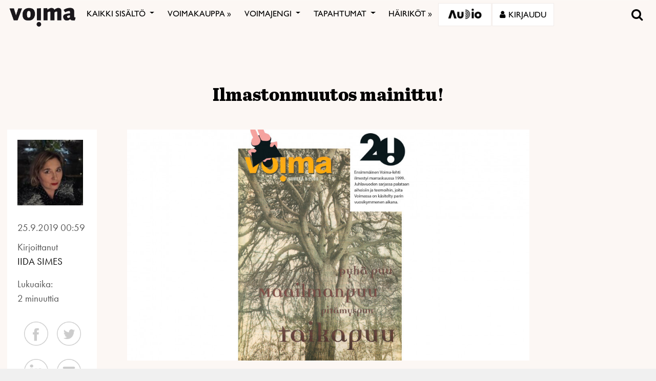

--- FILE ---
content_type: text/html; charset=UTF-8
request_url: https://voima.fi/blogit/voima-20-vuotta-sitten/2019/ilmastonmuutos-mainittu/
body_size: 31420
content:
<!DOCTYPE html>
<html  xmlns:og="http://ogp.me/ns#"  xmlns:fb="https://www.facebook.com/2008/fbml" lang="fi" prefix="og: http://ogp.me/ns# article: http://ogp.me/ns/article#">
<head>
    <meta charset="UTF-8">
    <meta name="viewport" content="width=device-width, initial-scale=1">
    <meta http-equiv="X-UA-Compatible" content="IE=edge">
    <link rel="preconnect" href="https://fonts.gstatic.com" crossorigin>
    <link rel="preconnect" href="https://connect.facebook.com" crossorigin>
    <link rel="preconnect" href="https://www.googletagmanager.com" crossorigin>
    <link rel="profile" href="http://gmpg.org/xfn/11">
    <link rel="stylesheet" href="https://use.typekit.net/vef3pwv.css">
    <link rel="pingback" href="https://voima.fi/xmlrpc.php">
	<meta name="facebook-domain-verification" content="3phdr1hrg8ag2vmf5doe60w3pa6kc7" />
<script src="https://cdn.jsdelivr.net/npm/simple-parallax-js@5.0.2/dist/simpleParallax.min.js"></script>
<script src="https://kit.fontawesome.com/110a23ae05.js" crossorigin="anonymous"></script>

<!-- Global site tag (gtag.js) - Google Analytics -->
<script async src="https://www.googletagmanager.com/gtag/js?id=UA-5543188-1"></script>

<script>
  window.dataLayer = window.dataLayer || [];
  function gtag(){dataLayer.push(arguments);}
  gtag('js', new Date());

  gtag('config', 'UA-5543188-1');
</script>
<!-- Matomo -->
<script>
  var _paq = window._paq = window._paq || [];
  /* tracker methods like "setCustomDimension" should be called before "trackPageView" */
  _paq.push(["setDomains", ["*.voima.fi"]]);
  _paq.push(["enableCrossDomainLinking"]);
  _paq.push(['trackPageView']);
  _paq.push(['enableLinkTracking']);
  (function() {
    var u="https://matomo.cloudcity.fi/";
    _paq.push(['setTrackerUrl', u+'piwik.php']);
    _paq.push(['setSiteId', '2694']);
    var d=document, g=d.createElement('script'), s=d.getElementsByTagName('script')[0];
    g.async=true; g.src=u+'piwik.js'; s.parentNode.insertBefore(g,s);
  })();
</script>
<!-- End Matomo Code -->
<script>
class SwipeEventDispatcher {
    constructor(element, options = {}) {
        this.evtMap = {
            SWIPE_LEFT: [],
            SWIPE_UP: [],
            SWIPE_DOWN: [],
            SWIPE_RIGHT: []
        };

        this.xDown = null;
        this.yDown = null;
        this.element = element;
        this.isMouseDown = false;
        this.listenForMouseEvents = true;
        this.options = Object.assign({ triggerPercent: 0.2 }, options);

        element.addEventListener('touchstart', evt => this.handleTouchStart(evt), false);
        element.addEventListener('touchend', evt => this.handleTouchEnd(evt), false);
        element.addEventListener('mousedown', evt => this.handleMouseDown(evt), false);
        element.addEventListener('mouseup', evt => this.handleMouseUp(evt), false);
    }

    on(evt, cb) {
        this.evtMap[evt].push(cb);
    }

    off(evt, lcb) {
        this.evtMap[evt] = this.evtMap[evt].filter(cb => cb !== lcb);
    }

    trigger(evt, data) {
        this.evtMap[evt].map(handler => handler(data));
    }

    handleTouchStart(evt) {
        this.xDown = evt.touches[0].clientX;
        this.yDown = evt.touches[0].clientY;
    }

    handleMouseDown(evt) {
        if (this.listenForMouseEvents==false) return;
        this.xDown = evt.clientX;
        this.yDown = evt.clientY;
        this.isMouseDown = true;
    }

    handleMouseUp(evt) {
        if (this.isMouseDown == false) return;
        const deltaX = evt.clientX - this.xDown;
        const deltaY = evt.clientY - this.yDown;
        const distMoved = Math.abs(Math.abs(deltaX) > Math.abs(deltaY) ? deltaX : deltaY);
        const activePct = distMoved / this.element.offsetWidth;

        if (activePct > this.options.triggerPercent) {
            if (Math.abs(deltaX) > Math.abs(deltaY)) {
                deltaX < 0 ? this.trigger('SWIPE_LEFT') : this.trigger('SWIPE_RIGHT');
            } else {
                deltaY > 0 ? this.trigger('SWIPE_UP') : this.trigger('SWIPE_DOWN');
            }
        }
    }

    handleTouchEnd(evt) {
        const deltaX = evt.changedTouches[0].clientX - this.xDown;
        const deltaY = evt.changedTouches[0].clientY - this.yDown;
        const distMoved = Math.abs(Math.abs(deltaX) > Math.abs(deltaY) ? deltaX : deltaY);
        const activePct = distMoved / this.element.offsetWidth;

        if (activePct > this.options.triggerPercent) {
            if (Math.abs(deltaX) > Math.abs(deltaY)) {
                deltaX < 0 ? this.trigger('SWIPE_LEFT') : this.trigger('SWIPE_RIGHT');
            } else {
                deltaY > 0 ? this.trigger('SWIPE_UP') : this.trigger('SWIPE_DOWN');
            }
        }
    }
}

// add a listener on load
window.addEventListener("load", function(event) {
    const dispatcher = new SwipeEventDispatcher(document.body);
    dispatcher.on('SWIPE_RIGHT', () => {
    console.log('I swiped right!');
    document.querySelector('.voima-popup').classList.add('swipe-right');  
});
    dispatcher.on('SWIPE_LEFT', () => { console.log('I swiped left!') })
});
</script>

<meta name='robots' content='index, follow, max-image-preview:large, max-snippet:-1, max-video-preview:-1' />
<script id="cookieyes" type="text/javascript" src="https://cdn-cookieyes.com/client_data/4bb8eb7c44d92fff59d0ca96/script.js"></script>
	<!-- This site is optimized with the Yoast SEO plugin v22.7 - https://yoast.com/wordpress/plugins/seo/ -->
	<link rel="canonical" href="https://voima.fi/blogikirjoitus/2019/ilmastonmuutos-mainittu/" />
	<meta name="twitter:card" content="summary_large_image" />
	<meta name="twitter:site" content="@voima_lehti" />
	<meta name="twitter:label1" content="Arvioitu lukuaika" />
	<meta name="twitter:data1" content="2 minuuttia" />
	<script type="application/ld+json" class="yoast-schema-graph">{"@context":"https://schema.org","@graph":[{"@type":"WebPage","@id":"https://voima.fi/blogikirjoitus/2019/ilmastonmuutos-mainittu/","url":"https://voima.fi/blogikirjoitus/2019/ilmastonmuutos-mainittu/","name":"Ilmastonmuutos mainittu! - Voima","isPartOf":{"@id":"https://voima.fi/#website"},"primaryImageOfPage":{"@id":"https://voima.fi/blogikirjoitus/2019/ilmastonmuutos-mainittu/#primaryimage"},"image":{"@id":"https://voima.fi/blogikirjoitus/2019/ilmastonmuutos-mainittu/#primaryimage"},"thumbnailUrl":"https://voima.fi/wp-content/uploads/2019/09/voima-9.jpg","datePublished":"2019-09-24T21:59:42+00:00","dateModified":"2021-03-10T13:46:42+00:00","breadcrumb":{"@id":"https://voima.fi/blogikirjoitus/2019/ilmastonmuutos-mainittu/#breadcrumb"},"inLanguage":"fi","potentialAction":[{"@type":"ReadAction","target":["https://voima.fi/blogikirjoitus/2019/ilmastonmuutos-mainittu/"]}]},{"@type":"ImageObject","inLanguage":"fi","@id":"https://voima.fi/blogikirjoitus/2019/ilmastonmuutos-mainittu/#primaryimage","url":"https://voima.fi/wp-content/uploads/2019/09/voima-9.jpg","contentUrl":"https://voima.fi/wp-content/uploads/2019/09/voima-9.jpg","width":1000,"height":575},{"@type":"BreadcrumbList","@id":"https://voima.fi/blogikirjoitus/2019/ilmastonmuutos-mainittu/#breadcrumb","itemListElement":[{"@type":"ListItem","position":1,"name":"Etusivu","item":"https://voima.fi/"},{"@type":"ListItem","position":2,"name":"Blogijutut","item":"https://voima.fi/blogikirjoitus/"},{"@type":"ListItem","position":3,"name":"Ilmastonmuutos mainittu!"}]},{"@type":"WebSite","@id":"https://voima.fi/#website","url":"https://voima.fi/","name":"Voima","description":"","publisher":{"@id":"https://voima.fi/#organization"},"potentialAction":[{"@type":"SearchAction","target":{"@type":"EntryPoint","urlTemplate":"https://voima.fi/?s={search_term_string}"},"query-input":"required name=search_term_string"}],"inLanguage":"fi"},{"@type":"Organization","@id":"https://voima.fi/#organization","name":"Voima","url":"https://voima.fi/","logo":{"@type":"ImageObject","inLanguage":"fi","@id":"https://voima.fi/#/schema/logo/image/","url":"https://voima.fi/wp-content/uploads/2020/12/voima_logo_musta_3996x2160-e1608213146804.png","contentUrl":"https://voima.fi/wp-content/uploads/2020/12/voima_logo_musta_3996x2160-e1608213146804.png","width":3996,"height":1158,"caption":"Voima"},"image":{"@id":"https://voima.fi/#/schema/logo/image/"},"sameAs":["https://www.facebook.com/voima.fi/","https://x.com/voima_lehti","https://www.instagram.com/voimalehti/","https://www.linkedin.com/company/voima-kustannus-oy/"]}]}</script>
	<!-- / Yoast SEO plugin. -->


<link rel="alternate" type="application/rss+xml" title="Voima &raquo; syöte" href="https://voima.fi/feed/" />
<script type="text/javascript">

function addLoadEvent(func) {
  var oldonload = window.onload;
  if (typeof window.onload != 'function') {
    window.onload = func;
  } else {
    window.onload = function() {
      oldonload();
      func();
    }
  }
}

</script>
<!-- voima.fi is managing ads with Advanced Ads 1.52.3 --><script id="voima-ready">
			window.advanced_ads_ready=function(e,a){a=a||"complete";var d=function(e){return"interactive"===a?"loading"!==e:"complete"===e};d(document.readyState)?e():document.addEventListener("readystatechange",(function(a){d(a.target.readyState)&&e()}),{once:"interactive"===a})},window.advanced_ads_ready_queue=window.advanced_ads_ready_queue||[];		</script>
		<link rel='stylesheet' id='pt-cv-public-style-css' href='https://voima.fi/wp-content/plugins/content-views-query-and-display-post-page/public/assets/css/cv.css?ver=4.2.1' type='text/css' media='all' />
<link rel='stylesheet' id='pt-cv-public-pro-style-css' href='https://voima.fi/wp-content/plugins/pt-content-views-pro/public/assets/css/cvpro.min.css?ver=6.4.0' type='text/css' media='all' />
<link rel='stylesheet' id='paywallcss-css' href='https://voima.fi/wp-content/mu-plugins/rtminc/paywall/pw.css?v=1657088786&#038;ver=b31dacd67a591c04bb79d7b21f0a1ecd' type='text/css' media='all' />
<link rel='stylesheet' id='sqstream-css' href='https://voima.fi/wp-content/mu-plugins/rtminc/squareblocks/css/stream.css?v=1616069973&#038;ver=b31dacd67a591c04bb79d7b21f0a1ecd' type='text/css' media='all' />
<link rel='stylesheet' id='sqbento-css' href='https://voima.fi/wp-content/mu-plugins/rtminc/squareblocks/css/bentobox.css?v=1643906782&#038;ver=b31dacd67a591c04bb79d7b21f0a1ecd' type='text/css' media='all' />
<link rel='stylesheet' id='wp-block-library-css' href='https://voima.fi/wp-includes/css/dist/block-library/style.min.css?ver=b31dacd67a591c04bb79d7b21f0a1ecd' type='text/css' media='all' />
<style id='wp-block-library-theme-inline-css' type='text/css'>
.wp-block-audio figcaption{color:#555;font-size:13px;text-align:center}.is-dark-theme .wp-block-audio figcaption{color:#ffffffa6}.wp-block-audio{margin:0 0 1em}.wp-block-code{border:1px solid #ccc;border-radius:4px;font-family:Menlo,Consolas,monaco,monospace;padding:.8em 1em}.wp-block-embed figcaption{color:#555;font-size:13px;text-align:center}.is-dark-theme .wp-block-embed figcaption{color:#ffffffa6}.wp-block-embed{margin:0 0 1em}.blocks-gallery-caption{color:#555;font-size:13px;text-align:center}.is-dark-theme .blocks-gallery-caption{color:#ffffffa6}.wp-block-image figcaption{color:#555;font-size:13px;text-align:center}.is-dark-theme .wp-block-image figcaption{color:#ffffffa6}.wp-block-image{margin:0 0 1em}.wp-block-pullquote{border-bottom:4px solid;border-top:4px solid;color:currentColor;margin-bottom:1.75em}.wp-block-pullquote cite,.wp-block-pullquote footer,.wp-block-pullquote__citation{color:currentColor;font-size:.8125em;font-style:normal;text-transform:uppercase}.wp-block-quote{border-left:.25em solid;margin:0 0 1.75em;padding-left:1em}.wp-block-quote cite,.wp-block-quote footer{color:currentColor;font-size:.8125em;font-style:normal;position:relative}.wp-block-quote.has-text-align-right{border-left:none;border-right:.25em solid;padding-left:0;padding-right:1em}.wp-block-quote.has-text-align-center{border:none;padding-left:0}.wp-block-quote.is-large,.wp-block-quote.is-style-large,.wp-block-quote.is-style-plain{border:none}.wp-block-search .wp-block-search__label{font-weight:700}.wp-block-search__button{border:1px solid #ccc;padding:.375em .625em}:where(.wp-block-group.has-background){padding:1.25em 2.375em}.wp-block-separator.has-css-opacity{opacity:.4}.wp-block-separator{border:none;border-bottom:2px solid;margin-left:auto;margin-right:auto}.wp-block-separator.has-alpha-channel-opacity{opacity:1}.wp-block-separator:not(.is-style-wide):not(.is-style-dots){width:100px}.wp-block-separator.has-background:not(.is-style-dots){border-bottom:none;height:1px}.wp-block-separator.has-background:not(.is-style-wide):not(.is-style-dots){height:2px}.wp-block-table{margin:0 0 1em}.wp-block-table td,.wp-block-table th{word-break:normal}.wp-block-table figcaption{color:#555;font-size:13px;text-align:center}.is-dark-theme .wp-block-table figcaption{color:#ffffffa6}.wp-block-video figcaption{color:#555;font-size:13px;text-align:center}.is-dark-theme .wp-block-video figcaption{color:#ffffffa6}.wp-block-video{margin:0 0 1em}.wp-block-template-part.has-background{margin-bottom:0;margin-top:0;padding:1.25em 2.375em}
</style>
<style id='pdfemb-pdf-embedder-viewer-style-inline-css' type='text/css'>
.wp-block-pdfemb-pdf-embedder-viewer{max-width:none}

</style>
<style id='classic-theme-styles-inline-css' type='text/css'>
/*! This file is auto-generated */
.wp-block-button__link{color:#fff;background-color:#32373c;border-radius:9999px;box-shadow:none;text-decoration:none;padding:calc(.667em + 2px) calc(1.333em + 2px);font-size:1.125em}.wp-block-file__button{background:#32373c;color:#fff;text-decoration:none}
</style>
<style id='global-styles-inline-css' type='text/css'>
body{--wp--preset--color--black: #000000;--wp--preset--color--cyan-bluish-gray: #abb8c3;--wp--preset--color--white: #ffffff;--wp--preset--color--pale-pink: #f78da7;--wp--preset--color--vivid-red: #cf2e2e;--wp--preset--color--luminous-vivid-orange: #ff6900;--wp--preset--color--luminous-vivid-amber: #fcb900;--wp--preset--color--light-green-cyan: #7bdcb5;--wp--preset--color--vivid-green-cyan: #00d084;--wp--preset--color--pale-cyan-blue: #8ed1fc;--wp--preset--color--vivid-cyan-blue: #0693e3;--wp--preset--color--vivid-purple: #9b51e0;--wp--preset--gradient--vivid-cyan-blue-to-vivid-purple: linear-gradient(135deg,rgba(6,147,227,1) 0%,rgb(155,81,224) 100%);--wp--preset--gradient--light-green-cyan-to-vivid-green-cyan: linear-gradient(135deg,rgb(122,220,180) 0%,rgb(0,208,130) 100%);--wp--preset--gradient--luminous-vivid-amber-to-luminous-vivid-orange: linear-gradient(135deg,rgba(252,185,0,1) 0%,rgba(255,105,0,1) 100%);--wp--preset--gradient--luminous-vivid-orange-to-vivid-red: linear-gradient(135deg,rgba(255,105,0,1) 0%,rgb(207,46,46) 100%);--wp--preset--gradient--very-light-gray-to-cyan-bluish-gray: linear-gradient(135deg,rgb(238,238,238) 0%,rgb(169,184,195) 100%);--wp--preset--gradient--cool-to-warm-spectrum: linear-gradient(135deg,rgb(74,234,220) 0%,rgb(151,120,209) 20%,rgb(207,42,186) 40%,rgb(238,44,130) 60%,rgb(251,105,98) 80%,rgb(254,248,76) 100%);--wp--preset--gradient--blush-light-purple: linear-gradient(135deg,rgb(255,206,236) 0%,rgb(152,150,240) 100%);--wp--preset--gradient--blush-bordeaux: linear-gradient(135deg,rgb(254,205,165) 0%,rgb(254,45,45) 50%,rgb(107,0,62) 100%);--wp--preset--gradient--luminous-dusk: linear-gradient(135deg,rgb(255,203,112) 0%,rgb(199,81,192) 50%,rgb(65,88,208) 100%);--wp--preset--gradient--pale-ocean: linear-gradient(135deg,rgb(255,245,203) 0%,rgb(182,227,212) 50%,rgb(51,167,181) 100%);--wp--preset--gradient--electric-grass: linear-gradient(135deg,rgb(202,248,128) 0%,rgb(113,206,126) 100%);--wp--preset--gradient--midnight: linear-gradient(135deg,rgb(2,3,129) 0%,rgb(40,116,252) 100%);--wp--preset--font-size--small: 13px;--wp--preset--font-size--medium: 20px;--wp--preset--font-size--large: 36px;--wp--preset--font-size--x-large: 42px;--wp--preset--spacing--20: 0.44rem;--wp--preset--spacing--30: 0.67rem;--wp--preset--spacing--40: 1rem;--wp--preset--spacing--50: 1.5rem;--wp--preset--spacing--60: 2.25rem;--wp--preset--spacing--70: 3.38rem;--wp--preset--spacing--80: 5.06rem;--wp--preset--shadow--natural: 6px 6px 9px rgba(0, 0, 0, 0.2);--wp--preset--shadow--deep: 12px 12px 50px rgba(0, 0, 0, 0.4);--wp--preset--shadow--sharp: 6px 6px 0px rgba(0, 0, 0, 0.2);--wp--preset--shadow--outlined: 6px 6px 0px -3px rgba(255, 255, 255, 1), 6px 6px rgba(0, 0, 0, 1);--wp--preset--shadow--crisp: 6px 6px 0px rgba(0, 0, 0, 1);}:where(.is-layout-flex){gap: 0.5em;}:where(.is-layout-grid){gap: 0.5em;}body .is-layout-flex{display: flex;}body .is-layout-flex{flex-wrap: wrap;align-items: center;}body .is-layout-flex > *{margin: 0;}body .is-layout-grid{display: grid;}body .is-layout-grid > *{margin: 0;}:where(.wp-block-columns.is-layout-flex){gap: 2em;}:where(.wp-block-columns.is-layout-grid){gap: 2em;}:where(.wp-block-post-template.is-layout-flex){gap: 1.25em;}:where(.wp-block-post-template.is-layout-grid){gap: 1.25em;}.has-black-color{color: var(--wp--preset--color--black) !important;}.has-cyan-bluish-gray-color{color: var(--wp--preset--color--cyan-bluish-gray) !important;}.has-white-color{color: var(--wp--preset--color--white) !important;}.has-pale-pink-color{color: var(--wp--preset--color--pale-pink) !important;}.has-vivid-red-color{color: var(--wp--preset--color--vivid-red) !important;}.has-luminous-vivid-orange-color{color: var(--wp--preset--color--luminous-vivid-orange) !important;}.has-luminous-vivid-amber-color{color: var(--wp--preset--color--luminous-vivid-amber) !important;}.has-light-green-cyan-color{color: var(--wp--preset--color--light-green-cyan) !important;}.has-vivid-green-cyan-color{color: var(--wp--preset--color--vivid-green-cyan) !important;}.has-pale-cyan-blue-color{color: var(--wp--preset--color--pale-cyan-blue) !important;}.has-vivid-cyan-blue-color{color: var(--wp--preset--color--vivid-cyan-blue) !important;}.has-vivid-purple-color{color: var(--wp--preset--color--vivid-purple) !important;}.has-black-background-color{background-color: var(--wp--preset--color--black) !important;}.has-cyan-bluish-gray-background-color{background-color: var(--wp--preset--color--cyan-bluish-gray) !important;}.has-white-background-color{background-color: var(--wp--preset--color--white) !important;}.has-pale-pink-background-color{background-color: var(--wp--preset--color--pale-pink) !important;}.has-vivid-red-background-color{background-color: var(--wp--preset--color--vivid-red) !important;}.has-luminous-vivid-orange-background-color{background-color: var(--wp--preset--color--luminous-vivid-orange) !important;}.has-luminous-vivid-amber-background-color{background-color: var(--wp--preset--color--luminous-vivid-amber) !important;}.has-light-green-cyan-background-color{background-color: var(--wp--preset--color--light-green-cyan) !important;}.has-vivid-green-cyan-background-color{background-color: var(--wp--preset--color--vivid-green-cyan) !important;}.has-pale-cyan-blue-background-color{background-color: var(--wp--preset--color--pale-cyan-blue) !important;}.has-vivid-cyan-blue-background-color{background-color: var(--wp--preset--color--vivid-cyan-blue) !important;}.has-vivid-purple-background-color{background-color: var(--wp--preset--color--vivid-purple) !important;}.has-black-border-color{border-color: var(--wp--preset--color--black) !important;}.has-cyan-bluish-gray-border-color{border-color: var(--wp--preset--color--cyan-bluish-gray) !important;}.has-white-border-color{border-color: var(--wp--preset--color--white) !important;}.has-pale-pink-border-color{border-color: var(--wp--preset--color--pale-pink) !important;}.has-vivid-red-border-color{border-color: var(--wp--preset--color--vivid-red) !important;}.has-luminous-vivid-orange-border-color{border-color: var(--wp--preset--color--luminous-vivid-orange) !important;}.has-luminous-vivid-amber-border-color{border-color: var(--wp--preset--color--luminous-vivid-amber) !important;}.has-light-green-cyan-border-color{border-color: var(--wp--preset--color--light-green-cyan) !important;}.has-vivid-green-cyan-border-color{border-color: var(--wp--preset--color--vivid-green-cyan) !important;}.has-pale-cyan-blue-border-color{border-color: var(--wp--preset--color--pale-cyan-blue) !important;}.has-vivid-cyan-blue-border-color{border-color: var(--wp--preset--color--vivid-cyan-blue) !important;}.has-vivid-purple-border-color{border-color: var(--wp--preset--color--vivid-purple) !important;}.has-vivid-cyan-blue-to-vivid-purple-gradient-background{background: var(--wp--preset--gradient--vivid-cyan-blue-to-vivid-purple) !important;}.has-light-green-cyan-to-vivid-green-cyan-gradient-background{background: var(--wp--preset--gradient--light-green-cyan-to-vivid-green-cyan) !important;}.has-luminous-vivid-amber-to-luminous-vivid-orange-gradient-background{background: var(--wp--preset--gradient--luminous-vivid-amber-to-luminous-vivid-orange) !important;}.has-luminous-vivid-orange-to-vivid-red-gradient-background{background: var(--wp--preset--gradient--luminous-vivid-orange-to-vivid-red) !important;}.has-very-light-gray-to-cyan-bluish-gray-gradient-background{background: var(--wp--preset--gradient--very-light-gray-to-cyan-bluish-gray) !important;}.has-cool-to-warm-spectrum-gradient-background{background: var(--wp--preset--gradient--cool-to-warm-spectrum) !important;}.has-blush-light-purple-gradient-background{background: var(--wp--preset--gradient--blush-light-purple) !important;}.has-blush-bordeaux-gradient-background{background: var(--wp--preset--gradient--blush-bordeaux) !important;}.has-luminous-dusk-gradient-background{background: var(--wp--preset--gradient--luminous-dusk) !important;}.has-pale-ocean-gradient-background{background: var(--wp--preset--gradient--pale-ocean) !important;}.has-electric-grass-gradient-background{background: var(--wp--preset--gradient--electric-grass) !important;}.has-midnight-gradient-background{background: var(--wp--preset--gradient--midnight) !important;}.has-small-font-size{font-size: var(--wp--preset--font-size--small) !important;}.has-medium-font-size{font-size: var(--wp--preset--font-size--medium) !important;}.has-large-font-size{font-size: var(--wp--preset--font-size--large) !important;}.has-x-large-font-size{font-size: var(--wp--preset--font-size--x-large) !important;}
.wp-block-navigation a:where(:not(.wp-element-button)){color: inherit;}
:where(.wp-block-post-template.is-layout-flex){gap: 1.25em;}:where(.wp-block-post-template.is-layout-grid){gap: 1.25em;}
:where(.wp-block-columns.is-layout-flex){gap: 2em;}:where(.wp-block-columns.is-layout-grid){gap: 2em;}
.wp-block-pullquote{font-size: 1.5em;line-height: 1.6;}
</style>
<link rel='stylesheet' id='super-rss-reader-css' href='https://voima.fi/wp-content/plugins/super-rss-reader/public/css/style.min.css?ver=5.1' type='text/css' media='all' />
<link rel='stylesheet' id='taxonomy-image-plugin-public-css' href='https://voima.fi/wp-content/plugins/taxonomy-images/css/style.css?ver=0.9.6' type='text/css' media='screen' />
<link rel='stylesheet' id='contact-form-7-css' href='https://voima.fi/wp-content/plugins/contact-form-7/includes/css/styles.css?ver=5.9.8' type='text/css' media='all' />
<link rel='stylesheet' id='menu-image-css' href='https://voima.fi/wp-content/plugins/menu-image/includes/css/menu-image.css?ver=3.11' type='text/css' media='all' />
<link rel='stylesheet' id='dashicons-css' href='https://voima.fi/wp-includes/css/dashicons.min.css?ver=b31dacd67a591c04bb79d7b21f0a1ecd' type='text/css' media='all' />
<link rel='stylesheet' id='videojs-css' href='https://voima.fi/wp-content/plugins/videojs-html5-player/videojs/video-js.min.css?ver=b31dacd67a591c04bb79d7b21f0a1ecd' type='text/css' media='all' />
<link rel='stylesheet' id='ppress-frontend-css' href='https://voima.fi/wp-content/plugins/wp-user-avatar/assets/css/frontend.min.css?ver=4.15.8' type='text/css' media='all' />
<link rel='stylesheet' id='ppress-flatpickr-css' href='https://voima.fi/wp-content/plugins/wp-user-avatar/assets/flatpickr/flatpickr.min.css?ver=4.15.8' type='text/css' media='all' />
<link rel='stylesheet' id='ppress-select2-css' href='https://voima.fi/wp-content/plugins/wp-user-avatar/assets/select2/select2.min.css?ver=b31dacd67a591c04bb79d7b21f0a1ecd' type='text/css' media='all' />
<link rel='stylesheet' id='mc4wp-form-themes-css' href='https://voima.fi/wp-content/plugins/mailchimp-for-wp/assets/css/form-themes.css?ver=4.10.2' type='text/css' media='all' />
<link rel='stylesheet' id='simple-social-icons-font-css' href='https://voima.fi/wp-content/plugins/simple-social-icons/css/style.css?ver=3.0.2' type='text/css' media='all' />
<link rel='stylesheet' id='wp-featherlight-css' href='https://voima.fi/wp-content/plugins/wp-featherlight/css/wp-featherlight.min.css?ver=1.3.4' type='text/css' media='all' />
<link rel='stylesheet' id='bootstrap-css-css' href='https://voima.fi/wp-content/themes/lehti2019/inc/assets/css/bootstrap.min.css?ver=b31dacd67a591c04bb79d7b21f0a1ecd' type='text/css' media='all' />
<link rel='stylesheet' id='font-awesome-v4shim-css' href='https://voima.fi/wp-content/plugins/types/vendor/toolset/toolset-common/res/lib/font-awesome/css/v4-shims.css?ver=5.13.0' type='text/css' media='screen' />
<link rel='stylesheet' id='font-awesome-css' href='https://voima.fi/wp-content/plugins/types/vendor/toolset/toolset-common/res/lib/font-awesome/css/all.css?ver=5.13.0' type='text/css' media='screen' />
<link rel='stylesheet' id='fonts-css-css' href='https://voima.fi/wp-content/themes/lehti2019/fonts.css?ver=b31dacd67a591c04bb79d7b21f0a1ecd' type='text/css' media='all' />
<link rel='stylesheet' id='default-css-css' href='https://voima.fi/wp-content/themes/lehti2019/inc/assets/css/presets/color-scheme/blue.css?ver=b31dacd67a591c04bb79d7b21f0a1ecd' type='text/css' media='all' />
<link rel='stylesheet' id='sitestyle-css' href='https://voima.fi/wp-content/themes/lehti2019/voima/voima.css?ver=1730460281' type='text/css' media='all' />
<script type="text/javascript" src="https://voima.fi/wp-includes/js/jquery/jquery.min.js?ver=3.7.1" id="jquery-core-js"></script>
<script type="text/javascript" src="https://voima.fi/wp-includes/js/jquery/jquery-migrate.min.js?ver=3.4.1" id="jquery-migrate-js"></script>
<script type="text/javascript" src="https://voima.fi/wp-content/plugins/super-rss-reader/public/js/jquery.easy-ticker.min.js?ver=5.1" id="jquery-easy-ticker-js"></script>
<script type="text/javascript" src="https://voima.fi/wp-content/plugins/super-rss-reader/public/js/script.min.js?ver=5.1" id="super-rss-reader-js"></script>
<script type="text/javascript" src="https://voima.fi/wp-content/plugins/wp-user-avatar/assets/flatpickr/flatpickr.min.js?ver=4.15.8" id="ppress-flatpickr-js"></script>
<script type="text/javascript" src="https://voima.fi/wp-content/plugins/wp-user-avatar/assets/select2/select2.min.js?ver=4.15.8" id="ppress-select2-js"></script>
<script type="text/javascript" src="https://voima.fi/wp-content/plugins/theme-my-login-fork/modules/themed-profiles/themed-profiles.js?ver=b31dacd67a591c04bb79d7b21f0a1ecd" id="tml-themed-profiles-js"></script>
<script type="text/javascript" id="advanced-ads-advanced-js-js-extra">
/* <![CDATA[ */
var advads_options = {"blog_id":"1","privacy":{"enabled":false,"state":"not_needed"}};
/* ]]> */
</script>
<script type="text/javascript" src="https://voima.fi/wp-content/uploads/727/878/public/assets/js/823.js?ver=1.52.3" id="advanced-ads-advanced-js-js"></script>
<script type="text/javascript" id="advanced_ads_pro/visitor_conditions-js-extra">
/* <![CDATA[ */
var advanced_ads_pro_visitor_conditions = {"referrer_cookie_name":"advanced_ads_pro_visitor_referrer","referrer_exdays":"365","page_impr_cookie_name":"advanced_ads_page_impressions","page_impr_exdays":"3650"};
/* ]]> */
</script>
<script type="text/javascript" src="https://voima.fi/wp-content/uploads/727/109/470/597/137/29.js?ver=2.26.1" id="advanced_ads_pro/visitor_conditions-js"></script>
<!--[if lt IE 9]>
<script type="text/javascript" src="https://voima.fi/wp-content/themes/lehti2019/inc/assets/js/html5.js?ver=3.7.0" id="html5hiv-js"></script>
<![endif]-->
<script type="text/javascript" src="https://voima.fi/wp-content/mu-plugins/rtminc/js/jquery.fitvids.js" id="fitvids-js"></script>
<script>

function viewinc(pw,ai){
	var data = {u: 0, pw: pw, ai: ai, v: 1};
	jQuery.ajax({
		url: "https://voima.fi/wp-content/mu-plugins/rtminc/paywall/stat/",
		data: data,
		dataType: "json",
		method: "POST",
		cache: false,
		error: function(e) {
			console.log('shadeinc ajax error: ' + e);
		},
		success: function(r) {
			console.log('shadeinc success: ' + r);
		}
	});
}

function shadeinc(pw,ai){
	var data = {u: 0, pw: pw, ai: ai, v: 0};
	jQuery.ajax({
		url: "https://voima.fi/wp-content/mu-plugins/rtminc/paywall/stat/",
		data: data,
		dataType: "json",
		method: "POST",
		cache: false,
		error: function(e) {
			console.log('shadeinc ajax error: ' + e);
		},
		success: function(r) {
			console.log('shadeinc success: ' + r);
		}
	});
}

function trim_pwcontent() {
	var ua = navigator.userAgent || navigator.vendor || window.opera;
	var element = document.getElementById("paywall-preview");
	if (element != null) {
		var total = element.children.length;
		while (total > 4) {
			element.removeChild(element.lastChild);
			total = element.children.length;
		}
	}
}
/*
addLoadEvent(trim_pwcontent);
*/
</script>
<script>
post_id = 0;
pw_build = 0;
pw_lvl = 0;
pmlt_app = 0;
pw_stamp = 1766879517;
function maybe_force_reload(url) {
	console.log('Validating view ' + pw_lvl + ' app ' + pmlt_app);
	ajaxr = new XMLHttpRequest();
	ajaxr.open('POST', "https://voima.fi/wp-admin/admin-ajax.php", true);
	ajaxr.setRequestHeader("Content-type", "application/x-www-form-urlencoded");
	ajaxr.onload = function() {
		var h = window.location.href;
		var r = JSON.parse(this.responseText);
		console.log(this.responseText);
		console.log('page = ' + h);
		if ((r.app != pmlt_app) && (r.app > 0)) {
			if (h.indexOf('sovellus=') == -1) {
				if (h.indexOf('?') == -1) {
					h = h + "?sovellus=" + r.app;
				} else {
					h = h + "&sovellus=" + r.app;
				}
				console.log('App found (' + r.app + ',' + pmlt_app + ') ' + h);
				window.location.href = h;
			}
		}
		if (r.s && r.uid && r.s != pw_lvl) {
			if (h.indexOf('_pw=') == -1) {
				if (h.indexOf('?') == -1) {
					h = h + "?_pw=" + r.uid;
				} else {
					h = h + "&_pw=" + r.uid;
				}
				console.log('View changed (' + r.s + ',' + pw_lvl + ') for ' + r.uid);
				window.location.href = h;
			}
		}
		if (r.st && pw_stamp && (r.st - pw_stamp > 10800)) {
			if (h.indexOf('_view=') == -1) {
				if (h.indexOf('?') == -1) {
					h = h + "?_view=" + r.st;
				} else {
					h = h + "&_view=" + r.st;
				}
				console.log('View updating ('  + (r.st - pw_stamp)  + ')');
				window.location.href = h;
			}
		}
		if (r.pop) {
			rtm_pw_pop(r.pop);
		}
	}
	ajaxr.send('action=subscriber_level&post_id=0');
}
function rtm_pw_pop(m) {
	var elem = document.createElement("DIV");
	elem.innerHTML = '<p style="position: fixed; top: 4rem; right: 2rem; background-color: purple; padding: 0.4rem 1rem; border: 2px solid white; box-shadow: 0 0 1rem rgba(0,0,0,0.2); color: white;">' + m + "</p>";
	document.body.appendChild(elem);
}
addLoadEvent(maybe_force_reload);
</script>
<link rel="https://api.w.org/" href="https://voima.fi/wp-json/" /><link rel="EditURI" type="application/rsd+xml" title="RSD" href="https://voima.fi/xmlrpc.php?rsd" />

<link rel='shortlink' href='https://voima.fi/?p=56512' />
<link rel="alternate" type="application/json+oembed" href="https://voima.fi/wp-json/oembed/1.0/embed?url=https%3A%2F%2Fvoima.fi%2Fblogit%2Fvoima-20-vuotta-sitten%2F2019%2Filmastonmuutos-mainittu%2F" />
<link rel="alternate" type="text/xml+oembed" href="https://voima.fi/wp-json/oembed/1.0/embed?url=https%3A%2F%2Fvoima.fi%2Fblogit%2Fvoima-20-vuotta-sitten%2F2019%2Filmastonmuutos-mainittu%2F&#038;format=xml" />
<meta prefix="og: http://ogp.me/ns#" property="og:title" content="Ilmastonmuutos mainittu!" />
<meta prefix="og: http://ogp.me/ns#" property="og:type" content="article" />
<meta prefix="og: http://ogp.me/ns#" property="og:image" content="https://voima.fi/wp-content/uploads/2019/09/voima-9.jpg" />
<meta prefix="og: http://ogp.me/ns#" property="og:url" content="https://voima.fi/blogit/voima-20-vuotta-sitten/2019/ilmastonmuutos-mainittu/" />
<meta prefix="og: http://ogp.me/ns#" property="og:description" content="Aikain saatossa kymmenennessä Voima-lehdessä 9/2000 ilmestyi vavahduttava juttu ilmastonmuutoksesta. Sen kirjoitti Tampereen yliopiston tiedotusopin opiskelija Oras Tynkkynen." />
<meta prefix="og: http://ogp.me/ns#" property="article:publisher" content="https://www.facebook.com/voima.fi/" />
<meta prefix="og: http://ogp.me/ns#" property="twitter:card" content="summary_large_image" />
<meta prefix="og: http://ogp.me/ns#" property="twitter:site" content="@voima_lehti" />
<meta prefix="og: http://ogp.me/ns#" property="twitter:title" content="Ilmastonmuutos mainittu!" />
<meta prefix="og: http://ogp.me/ns#" property="twitter:description" content="Aikain saatossa kymmenennessä Voima-lehdessä 9/2000 ilmestyi vavahduttava juttu ilmastonmuutoksesta. Sen kirjoitti Tampereen yliopiston tiedotusopin opiskelija Oras Tynkkynen." />
<meta prefix="og: http://ogp.me/ns#" property="twitter:image:src" content="https://voima.fi/wp-content/uploads/2019/09/voima-9.jpg" />
<link rel="stylesheet" href="https://voima.fi/wp-content/themes/lehti2019/voima/voima.css?v=1730460281" type="text/css" media="screen" />
<!-- IS_CONNECTED --><meta property="og:title" name="og:title" content="Ilmastonmuutos mainittu!" />
<meta property="og:type" name="og:type" content="website" />
<meta property="og:image" name="og:image" content="https://voima.fi/wp-content/uploads/2019/09/voima-9.jpg" />
<meta property="og:url" name="og:url" content="https://voima.fi/blogit/voima-20-vuotta-sitten/2019/ilmastonmuutos-mainittu/" />
<meta property="og:description" name="og:description" content="Aikain saatossa kymmenennessä Voima-lehdessä 9/2000 ilmestyi vavahduttava juttu ilmastonmuutoksesta. Sen kirjoitti Tampereen yliopiston tiedotusopin opiskelija Oras Tynkkynen." />
<meta property="og:locale" name="og:locale" content="fi" />
<meta property="og:site_name" name="og:site_name" content="Voima" />
<meta property="twitter:card" name="twitter:card" content="summary_large_image" />
<meta property="twitter:creator" name="twitter:creator" content="@ISimes" />
<meta property="article:tag" name="article:tag" content="ilmastonmuutos" />
<meta property="article:tag" name="article:tag" content="Voima 20 vuotta" />
<meta property="article:published_time" name="article:published_time" content="2019-09-25T00:59:42+03:00" />
<meta property="article:modified_time" name="article:modified_time" content="2021-03-10T15:46:42+02:00" />
<meta property="article:author" name="article:author" content="https://voima.fi/author/isimes/" />
<!-- This site is embedding videos using the Videojs HTML5 Player plugin v1.1.12 - http://wphowto.net/videojs-html5-player-for-wordpress-757 --><script>advads_items = { conditions: {}, display_callbacks: {}, display_effect_callbacks: {}, hide_callbacks: {}, backgrounds: {}, effect_durations: {}, close_functions: {}, showed: [] };</script><style type="text/css" id="voima-layer-custom-css"></style><script type="text/javascript">
		var advadsCfpQueue = [];
		var advadsCfpAd = function( adID ){
			if ( 'undefined' == typeof advadsProCfp ) { advadsCfpQueue.push( adID ) } else { advadsProCfp.addElement( adID ) }
		};
		</script>
		<title>Ilmastonmuutos mainittu! - Voima</title>
<link href="https://fonts.googleapis.com/css?family=Abril+Fatface|Roboto&display=swap" rel="stylesheet">
<script>
function preventEmptySearch() {
	jQuery('#search-box form').submit(function(e){
		if (jQuery('#search-term').val().length < 1) {
			jQuery('#search-term').attr('placeholder', 'Kirjoita hakusana').focus();
			e.preventDefault();
		}
	});
}
addLoadEvent(preventEmptySearch);
</script>
<link href="https://fonts.googleapis.com/css?family=Karla" rel="stylesheet">
  <script>
window.addEventListener('load', function() {
  const elements = document.querySelectorAll('.parallax-window');
  elements.forEach(function(element) {
    element.style.backgroundPositionY = '0';
  });
  let prevScrollTop = 0;
  window.addEventListener('scroll', function() {
    const scrollTop = window.pageYOffset || document.documentElement.scrollTop;
    const scrollDiff = scrollTop - prevScrollTop;
    elements.forEach(function(element) {
      requestAnimationFrame(function() {
        element.style.backgroundPositionY = (parseFloat(getComputedStyle(element).backgroundPositionY) - scrollDiff / -20) + 'px';
      });
    });
    prevScrollTop = scrollTop;
  });
});
  </script>
<script>
function rtm_popinc(v,i){
	var data = {b: 1, v: v, i: i};
	jQuery.ajax({
		url: "https://voima.fi/wp-content/mu-plugins/rtminc/popularity/view/",
		data: data,
		dataType: "json",
		cache: false,
		error: function(e) {
			console.log('rtm_pop ajax error: ' + e);
		},
		success: function(e) {
			console.log('rtm_pop');
		}
	});
}
var rtm_impressed = [];
function rtm_impress(pid) {
	if (jQuery.inArray(pid, rtm_impressed) == -1) {
		rtm_impressed.push(pid);
		rtm_popinc(0,pid);
	}
}

</script>
<style>
#trend_monitor { 
	position: fixed; 
	right: 0px; 
	top: 10vh;
	background-color: white;
	border-top: 2px solid black;
	border-left: 2px solid black;
	border-bottom: 2px solid black;
	z-index: 999999;
	box-shadow: 0 0 2rem rgba(0,0,0,0.2);
}
#trend_monitor.minimized {
	right: -302px;
}
body.wp-admin #trend_monitor.minimized {
	right: -336px;
}
#trend_monitor a {
	text-decoration: none;
}
.trend_posts img {
	max-width: 100%;
	width: 100%;
	background-color: rgba(0,0,0,0.8);
	margin-bottom: 0.5rem;
}
.trend_posts .image {
	width: 20%;
	flex-shrink: 0;
	padding-right: 0.5rem;
}
.trending_post {
	display: flex;
	border-bottom:1px solid rgba(0,0,0,0.2);
	margin-bottom:0.5rem;
	padding-bottom:0.5rem;
}
.trending_post:last-child {
	border-bottom: none;
	margin-bottom: 0;
}
.trend_content {
	position: relative;
	width: 300px; 
	padding:1rem;
	min-height: 10rem;
	font-size: 1rem;
}
.trend_content .title {
	font-weight: bold;
	font-size: 0.9rem;
}
.trend_content .meta {
	font-size: 0.7rem;
}
.trend_content .meta > span {
	margin-right: 0.5rem;
	color: rgba(0,0,0,0.7);
}
.trend_content .meta .date {
	margin-right: 0.3rem;
}
.trend_handle {
	margin-left: -5.6em;
	height: auto;
	padding: 0.2rem 0.5rem;
	top: 3rem;
	width: auto;
	background-color: black;
	position: absolute;
	display: inline-block;
	color: white;
	transform: rotate(90deg);
	cursor:ew-resize;
}
.trend_handle:hover {
	color:white;
}
#trend_monitor .trend_monitor_h {
	margin:0;
	padding:0 0 0.5rem 0;
	font-size:1.2rem;
	font-weight:bold;
}
</style>
      <meta name="onesignal" content="wordpress-plugin"/>
            <script>

      window.OneSignal = window.OneSignal || [];

      OneSignal.push( function() {
        OneSignal.SERVICE_WORKER_UPDATER_PATH = 'OneSignalSDKUpdaterWorker.js';
                      OneSignal.SERVICE_WORKER_PATH = 'OneSignalSDKWorker.js';
                      OneSignal.SERVICE_WORKER_PARAM = { scope: '/wp-content/plugins/onesignal-free-web-push-notifications/sdk_files/push/onesignal/' };
        OneSignal.setDefaultNotificationUrl("https://voima.fi");
        var oneSignal_options = {};
        window._oneSignalInitOptions = oneSignal_options;

        oneSignal_options['wordpress'] = true;
oneSignal_options['appId'] = '3db86d67-07e6-4645-90f2-43dcd363715e';
oneSignal_options['allowLocalhostAsSecureOrigin'] = true;
oneSignal_options['welcomeNotification'] = { };
oneSignal_options['welcomeNotification']['title'] = "";
oneSignal_options['welcomeNotification']['message'] = "Kiitos kun tilasit ilmoitukset!";
oneSignal_options['path'] = "https://voima.fi/wp-content/plugins/onesignal-free-web-push-notifications/sdk_files/";
oneSignal_options['safari_web_id'] = "web.onesignal.auto.40e188d7-5f7a-4af3-8ac5-05427adc97a7";
oneSignal_options['promptOptions'] = { };
oneSignal_options['promptOptions']['actionMessage'] = "Haluatko ilmoituksen, kun uusi artikkeli julkaistaan? Voit peruuttaa ilmoitukset halutessasi.";
oneSignal_options['promptOptions']['acceptButtonText'] = "SALLI";
oneSignal_options['promptOptions']['cancelButtonText'] = "EI KIITOS";
oneSignal_options['notifyButton'] = { };
oneSignal_options['notifyButton']['enable'] = true;
oneSignal_options['notifyButton']['position'] = 'bottom-left';
oneSignal_options['notifyButton']['theme'] = 'inverse';
oneSignal_options['notifyButton']['size'] = 'medium';
oneSignal_options['notifyButton']['displayPredicate'] = function() {
              return OneSignal.isPushNotificationsEnabled()
                      .then(function(isPushEnabled) {
                          return !isPushEnabled;
                      });
            };
oneSignal_options['notifyButton']['showCredit'] = true;
oneSignal_options['notifyButton']['text'] = {};
oneSignal_options['notifyButton']['text']['tip.state.unsubscribed'] = 'Tilaa ilmoitukset laitteellesi';
oneSignal_options['notifyButton']['text']['tip.state.subscribed'] = 'Olet tilannut ilmoitukset';
oneSignal_options['notifyButton']['text']['tip.state.blocked'] = 'Olet estänyt ilmoitukset';
oneSignal_options['notifyButton']['text']['message.action.subscribed'] = 'Kiitos kun tilasit ilmoitukset!';
oneSignal_options['notifyButton']['text']['message.action.resubscribed'] = 'Olet tilannut ilmoitukset';
oneSignal_options['notifyButton']['text']['message.action.unsubscribed'] = 'Et saa enää ilmoituksia';
oneSignal_options['notifyButton']['text']['dialog.main.title'] = 'Hallitse sivuston ilmoituksia';
oneSignal_options['notifyButton']['text']['dialog.main.button.subscribe'] = 'Liity';
oneSignal_options['notifyButton']['text']['dialog.main.button.unsubscribe'] = 'Poistu';
oneSignal_options['notifyButton']['text']['dialog.blocked.title'] = 'Salli ilmoitukset';
oneSignal_options['notifyButton']['text']['dialog.blocked.message'] = 'Katso nämä ohjeet, että saat ilmoitukset:';
                OneSignal.init(window._oneSignalInitOptions);
                      });

      function documentInitOneSignal() {
        var oneSignal_elements = document.getElementsByClassName("OneSignal-prompt");

        var oneSignalLinkClickHandler = function(event) { OneSignal.push(['registerForPushNotifications']); event.preventDefault(); };        for(var i = 0; i < oneSignal_elements.length; i++)
          oneSignal_elements[i].addEventListener('click', oneSignalLinkClickHandler, false);
      }

      if (document.readyState === 'complete') {
           documentInitOneSignal();
      }
      else {
           window.addEventListener("load", function(event){
               documentInitOneSignal();
          });
      }
    </script>
<script>
var sqbpager = new Object();
</script>
		<script type="text/javascript">
			if ( typeof advadsGATracking === 'undefined' ) {
				window.advadsGATracking = {
					delayedAds: {},
					deferedAds: {}
				};
			}
		</script>
		<link rel="icon" href="https://voima.fi/wp-content/uploads/2015/07/icon-5594f728v1_site_icon-100x100.png" sizes="32x32" />
<link rel="icon" href="https://voima.fi/wp-content/uploads/2015/07/icon-5594f728v1_site_icon-500x500.png" sizes="192x192" />
<link rel="apple-touch-icon" href="https://voima.fi/wp-content/uploads/2015/07/icon-5594f728v1_site_icon-500x500.png" />
<meta name="msapplication-TileImage" content="https://voima.fi/wp-content/uploads/2015/07/icon-5594f728v1_site_icon-500x500.png" />
		<style type="text/css" id="wp-custom-css">
			.relcat:not(:has(.archive-listing)) h3 {
  display: none;
}

.crp_related {
  clear: both;
}

.blogi-muinaista-voimaa .blogid img {
	display:none;
}

.excerpt a {
  hyphens: none;
	text-wrap: pretty;
}
@media only screen and (max-width:600px) {
.mainfeat .container .row {
	max-width:100vw !important;
}
}

.type-taiteen-paikka.cat-poydan-alta .eyebrow {
	color: white !important;
}

@media only screen and (min-width:600px) {
	.single-ad .category-link {
	background: #fdfcd3;
	padding: 0.3rem;
}

	.single-ad .advert {
display: none;
}
	.single-ad .post-cats {
		margin-bottom: 0.3rem;
	}
}
.voima-jutun-sisalla-mobiili, .voima-jutun-sisalla-pidemman-jutut {
  width: 100%;
}
#voima-23491824 {
  background: #1c1c1c;
}
#mobimenu {
    z-index: 99999999999;
  }

.tyontekijat .pt-cv-none {
  max-width: 180px !important;
  height: auto !important;
}

@media only screen and (max-width: 800px) {

.search-icon {
font-size: 0.9rem;
margin-top: 6px;
}
}

@media only screen and (min-width: 1200px) {
.single .entry-content h1 {
  padding: 0 140px !important;
}
}

@media only screen and (min-width: 1600px) {
.single .entry-content h1 {
  padding: 0 48px !important;
}
}

		</style>
		<!-- Facebook Pixel Code -->
<script>

!function(f,b,e,v,n,t,s){
	if(f.fbq)return;
	n=f.fbq=function(){n.callMethod?n.callMethod.apply(n,arguments):n.queue.push(arguments)};
	if(!f._fbq)f._fbq=n;n.push=n;n.loaded=!0;n.version='2.0';
	n.queue=[];t=b.createElement(e);t.async=!0;
	t.src=v;s=b.getElementsByTagName(e)[0];
	s.parentNode.insertBefore(t,s)}(window,document,'script',
		'https://connect.facebook.net/en_US/fbevents.js');
	fbq('init', '379198460044020');
	fbq('track', 'PageView');
	console.log('fbp no cookie manager');
</script>
<noscript>
 <img height="1" width="1" src="https://www.facebook.com/tr?id=379198460044020&ev=PageView&noscript=1"/>
</noscript>
<!-- End Facebook Pixel Code -->
<style>
.random_photo {
	background-image: url('');
}
</style>
</head>
<script src="https://ajax.googleapis.com/ajax/libs/jquery/1.11.0/jquery.min.js"></script>

<body class="blogikirjoitus-template-default single single-blogikirjoitus postid-56512 single-format-standard wp-embed-responsive wp-featherlight-captions paywall paywall- aa-prefix-voima- post-has-image lowres"><div id="page" class="site"><div class="header-wrap  page-header-wrap">

<header id="masthead" class="site-header" role="banner"><div id="top-layer"><div class="container"><div class="row"><div class="" id="logowrap"><a href="/" class="logomask nolazy"><img src="https://voima.fi/wp-content/themes/lehti2019/voima/voimalogo.png" id="site-logo2"></a></div><div id="site-tools" class="col"><div id="search-box" style="display: none;"><form action="/" method="get"><input type="text" name="s" placeholder="Etsi" id="search-term"><input type="submit" value=" » " class="search-submit"><button class="hidesearch">x</button></form></div><div class="user-sign-in"><a href="https://voima.fi/login/" class="login-button">Kirjaudu sisään</a></div><!-- section site-widgets is inactive --><a onclick="toggle_search();" class="search-toggle"><span class="search-icon"></span></a></div><!-- site-tools --><div class="mobi-burger"><a id="mobiclick" onclick="mobimenu_open();"><span class="fa fa-bars"></span></a></div></div><!-- #site-tools --></div><!-- .row --></div><!-- .container --></div><!-- #top-layer --><div class="menu-wrapper">
<div id="topmenu-wrap"><div class="container"><div class="row">
<nav class="navbar navbar-expand"></nav></div></div></div><div id="navbar-wrap"><div class="container"><div class="row">
<a href="https://voima.fi"><img class="logomain" src="https://voima.fi/wp-content/themes/lehti2019/voima/voimalogo.png" id="site-logo"></a>   
<nav class="navbar navbar-expand"><div id="main-nav" class="collapse navbar-collapse justify-content-start"><ul id="menu-primaryvalikko" class="navbar-nav"><li id="menu-item-57372" class="nav-item menu-item menu-item-type-post_type menu-item-object-page menu-item-has-children menu-item-57372 dropdown"><a href="https://voima.fi/kaikki-sisalto/" data-toggle="dropdown" class="dropdown-toggle nav-link" aria-haspopup="true">Kaikki sisältö <span class="caret"></span></a><div role="menu" class="dropdown-menu"><div class="flex"><ul class="multi-column columns-2">
	<li id="menu-item-57374" class="nav-item menu-item menu-item-type-post_type menu-item-object-page menu-item-57374"><a href="https://voima.fi/kaikki-sisalto/" class="dropdown-item">Kaikki sisältö</a></li>
	<li id="menu-item-69520" class="nav-item menu-item menu-item-type-post_type menu-item-object-page menu-item-69520"><a href="https://voima.fi/artikkelit/" class="dropdown-item">Artikkelit</a></li>
	<li id="menu-item-57373" class="nav-item menu-item menu-item-type-post_type menu-item-object-page menu-item-57373"><a href="https://voima.fi/arviot/" class="dropdown-item">Arviot</a></li>
	<li id="menu-item-71415" class="nav-item menu-item menu-item-type-post_type menu-item-object-page menu-item-71415"><a href="https://voima.fi/audio/" class="dropdown-item">Audio</a></li>
	<li id="menu-item-57416" class="nav-item menu-item menu-item-type-post_type menu-item-object-page menu-item-57416"><a href="https://voima.fi/blogit/" class="dropdown-item">Blogit</a></li>
	<li id="menu-item-60051" class="nav-item menu-item menu-item-type-post_type menu-item-object-page menu-item-60051"><a href="https://voima.fi/taiteenpaikka/" class="dropdown-item">Taiteen paikka</a></li>
	<li id="menu-item-57377" class="nav-item menu-item menu-item-type-post_type menu-item-object-page menu-item-57377"><a href="https://voima.fi/vastamainokset/" class="dropdown-item">Vastamainokset</a></li>
	<li id="menu-item-59518" class="nav-item menu-item menu-item-type-custom menu-item-object-custom menu-item-59518"><a href="https://www.lehtiluukku.fi/lehdet/voima" class="dropdown-item">Näköislehdet »</a></li>
</ul>
</div></div></li>
<li id="menu-item-57387" class="nav-item menu-item menu-item-type-custom menu-item-object-custom menu-item-57387"><a href="https://kauppa.voima.fi/" class="nav-link">Voimakauppa »</a></li>
<li id="menu-item-70184" class="nav-item menu-item menu-item-type-post_type menu-item-object-page menu-item-has-children menu-item-70184 dropdown"><a href="https://voima.fi/voimajengi/" data-toggle="dropdown" class="dropdown-toggle nav-link" aria-haspopup="true">Voimajengi <span class="caret"></span></a><div role="menu" class="dropdown-menu"><div class="flex"><ul class="multi-column columns-2">
	<li id="menu-item-70308" class="nav-item menu-item menu-item-type-post_type menu-item-object-page menu-item-70308"><a href="https://voima.fi/voimajengi/" class="dropdown-item">Voimajengi</a></li>
	<li id="menu-item-70305" class="nav-item menu-item menu-item-type-post_type menu-item-object-page menu-item-70305"><a href="https://voima.fi/voimajengi-tilausohjeet-ja-ehdot/" class="dropdown-item">Tilausohjeet ja -ehdot</a></li>
	<li id="menu-item-70309" class="nav-item menu-item menu-item-type-post_type menu-item-object-page menu-item-70309"><a href="https://voima.fi/login/" class="dropdown-item">Kirjaudu sisään</a></li>
</ul>
</div></div></li>
<li id="menu-item-57369" class="nav-item menu-item menu-item-type-post_type menu-item-object-page menu-item-has-children menu-item-57369 dropdown"><a href="https://voima.fi/tapahtumat/" data-toggle="dropdown" class="dropdown-toggle nav-link" aria-haspopup="true">Tapahtumat <span class="caret"></span></a><div role="menu" class="dropdown-menu"><div class="flex"><ul class="multi-column columns-2">
	<li id="menu-item-57370" class="nav-item menu-item menu-item-type-post_type menu-item-object-page menu-item-57370"><a href="https://voima.fi/tapahtumat/" class="dropdown-item">Tapahtumakalenteri</a></li>
	<li id="menu-item-57371" class="nav-item menu-item menu-item-type-post_type menu-item-object-page menu-item-57371"><a href="https://voima.fi/tapahtumat/lisaa-tapahtuma/" class="dropdown-item">Lisää tapahtuma</a></li>
</ul>
</div></div></li>
<li id="menu-item-61618" class="nav-item menu-item menu-item-type-custom menu-item-object-custom menu-item-61618"><a href="https://voima.fi/hairikot/" class="nav-link">Häiriköt »</a></li>
<li id="menu-item-57376" class="nav-item menu-item menu-item-type-post_type menu-item-object-page menu-item-57376"><a href="https://voima.fi/audio/" class="nav-link menu-image-title-hide menu-image-not-hovered"><span class="menu-image-title-hide menu-image-title">Audio</span><img width="600" height="178" src="https://voima.fi/wp-content/uploads/2022/02/voima-audio-logo-vaaka-e1643886214331-600x178.png" class="menu-image menu-image-title-hide" alt="" decoding="async" fetchpriority="high" /></a></li>
<li id="menu-item-70663" class="nav-item menu-item menu-item-type-custom menu-item-object-custom menu-item-70663"><a href="https://voima.fi/wp-admin/" class="nav-link">Kirjaudu</a></li>
</ul></div></nav></div></div></div></header><!-- #masthead --></div><!-- header-wrap -->

<script>
function toggle_search() {
	jQuery('#site-tools > div, #site-widgets, .search-toggle').hide();
	jQuery('#search-box').show();
    jQuery('#search-term').focus();
}
function init_menus() {
	jQuery('ul.navbar-nav li.dropdown').hover(function() {
		 jQuery(this).find('.dropdown-menu').stop(true, true).delay(200).fadeIn(500);
	}, function() {
		 jQuery(this).find('.dropdown-menu').stop(true, true).delay(200).fadeOut(500);
	});
}
addLoadEvent(init_menus);
</script>

<script>
    document.addEventListener("DOMContentLoaded", function() {
  var closeSearchButton = document.querySelector('.hidesearch');
  var searchBox = document.querySelector('#search-box');
  var searchIcon = document.querySelector('.search-toggle');

  if (closeSearchButton && searchBox) {
    closeSearchButton.addEventListener('click', function() {
      searchBox.style.display = "none";
      searchIcon.style.display = "block";
    });
  }
});
</script>

<div class="heading heading-post heading-post-with-image" ><div style="background-image: url(https://voima.fi/wp-content/uploads/2019/09/voima-9.jpg)" srcset="https://voima.fi/wp-content/uploads/2019/09/voima-9.jpg 1000w, https://voima.fi/wp-content/uploads/2019/09/voima-9-24x14.jpg 24w, https://voima.fi/wp-content/uploads/2019/09/voima-9-36x21.jpg 36w, https://voima.fi/wp-content/uploads/2019/09/voima-9-48x28.jpg 48w, https://voima.fi/wp-content/uploads/2019/09/voima-9-500x288.jpg 500w, https://voima.fi/wp-content/uploads/2019/09/voima-9-600x345.jpg 600w, https://voima.fi/wp-content/uploads/2019/09/voima-9-768x442.jpg 768w, https://voima.fi/wp-content/uploads/2019/09/voima-9-320x184.jpg 320w, https://voima.fi/wp-content/uploads/2019/09/voima-9-200x115.jpg 200w, https://voima.fi/wp-content/uploads/2019/09/voima-9-560x322.jpg 560w, https://voima.fi/wp-content/uploads/2019/09/voima-9-980x564.jpg 980w" class="heading-featured-image parallax-window" data-parallax="scroll" data-image-src="https://voima.fi/wp-content/uploads/2019/09/voima-9.jpg"></div><img src="" srcset="https://voima.fi/wp-content/uploads/2019/09/voima-9.jpg 1000w, https://voima.fi/wp-content/uploads/2019/09/voima-9-24x14.jpg 24w, https://voima.fi/wp-content/uploads/2019/09/voima-9-36x21.jpg 36w, https://voima.fi/wp-content/uploads/2019/09/voima-9-48x28.jpg 48w, https://voima.fi/wp-content/uploads/2019/09/voima-9-500x288.jpg 500w, https://voima.fi/wp-content/uploads/2019/09/voima-9-600x345.jpg 600w, https://voima.fi/wp-content/uploads/2019/09/voima-9-768x442.jpg 768w, https://voima.fi/wp-content/uploads/2019/09/voima-9-320x184.jpg 320w, https://voima.fi/wp-content/uploads/2019/09/voima-9-200x115.jpg 200w, https://voima.fi/wp-content/uploads/2019/09/voima-9-560x322.jpg 560w, https://voima.fi/wp-content/uploads/2019/09/voima-9-980x564.jpg 980w" alt="" class="mobileimagemain"><p class="ylakuva-kuvateksti-m"></p><div class="heading-shade"><div class="container heading-container"><div class="row heading-row"><div class="heading-post-cats-wrap col-12"><time>25.9.2019 00:59</time>  &#8226; <a href="https://voima.fi/author/isimes/" class="author">Kirjoittanut Iida Simes</a></div>	</div><h1 class="single-h1">Ilmastonmuutos mainittu!</h1>
<p class="ingressi"></p>
</div></div></div><!-- Taustavari --><style> body { background-color: !important}</style>
        <div id="content" class="site-content">
                <div class="container"><div class="row">
			<section id="primary" class="content-area col-9">
				<main id="main" class="site-main" role="main">
				<section id="below_article_meta"><div id="rtm_articlemeta_widget-2" class="widget rtm_articlemeta_widget"><a class="authoravatar" href="https://voima.fi/author/isimes/" title=""><img data-lazyloaded="1" src="[data-uri]" data-del="avatar" data-src='https://voima.fi/wp-content/uploads/2025/12/324179990-860041261988949-5224376293768919449-n-150x150.jpg' class='avatar pp-user-avatar avatar-128 photo ' height='128' width='128'/><noscript><img data-del="avatar" src='https://voima.fi/wp-content/uploads/2025/12/324179990-860041261988949-5224376293768919449-n-150x150.jpg' class='avatar pp-user-avatar avatar-128 photo ' height='128' width='128'/></noscript></a> <span class="post-cats"></span> <time class="published">25.9.2019 00:59</time> <label class="author-label">Kirjoittanut</label><a href="https://voima.fi/author/isimes/" class="author">Iida Simes</a> <div class="share-icons"><a href="//www.facebook.com/sharer.php?u=https://voima.fi/blogit/voima-20-vuotta-sitten/2019/ilmastonmuutos-mainittu/" target="_new"><img src="https://voima.fi/wp-content/themes/lehti2019/icons/ikoni_fb_dark.png" class="icon-facebook icon-dark" data-field="facebook dark"></a><a href="https://twitter.com/intent/tweet?url=https://voima.fi?p=56512" taget="new"><img src="https://voima.fi/wp-content/themes/lehti2019/icons/twitter_dark.png" class="icon-twitter icon-dark" data-field="twitter dark"></a><a href="https://www.linkedin.com/shareArticle?mini=true&url=https://voima.fi/blogit/voima-20-vuotta-sitten/2019/ilmastonmuutos-mainittu/&source=Voima" target="_new"><img src="https://voima.fi/wp-content/themes/lehti2019/icons/ikoni_linkedin_dark.png" class="icon-linkedin icon-dark" data-field="linkedin dark"></a><a href="mailto:?subject=Ilmastonmuutos+mainittu%21&body=%0Ahttps%3A%2F%2Fvoima.fi%2Fblogit%2Fvoima-20-vuotta-sitten%2F2019%2Filmastonmuutos-mainittu%2F%0A%0A"><img src="https://voima.fi/wp-content/themes/lehti2019/icons/mail_dark.png" class="icon-email icon-dark" data-field="email dark"></a></div></div><div id="custom_html-15" class="widget_text widget widget_custom_html"><div class="textwidget custom-html-widget"><span class="span-reading-time rt-reading-time"><span class="rt-label rt-prefix">Lukuaika:</span> <span class="rt-time"> 2</span> <span class="rt-label rt-postfix">minuuttia</span></span></div></div></section><!-- below_article_meta

 -->
<article id="post-56512" class="post-56512 blogikirjoitus type-blogikirjoitus status-publish format-standard has-post-thumbnail hentry tag-ilmastonmuutos tag-voima-20-vuotta blogi-voima-20-vuotta-sitten">
	<div class="post-thumbnail">
			</div>
	<header class="entry-header">
		<h1 class="entry-title">Ilmastonmuutos mainittu!</h1>	</header><!-- .entry-header -->



	<div class="entry-content">
	


		<div class="lowres-featured-image"><img data-lazyloaded="1" src="[data-uri]" decoding="async" width="1000" height="575" data-src="https://voima.fi/wp-content/uploads/2019/09/voima-9.jpg" class="attachment-full size-full wp-post-image" alt="" data-srcset="https://voima.fi/wp-content/uploads/2019/09/voima-9.jpg 1000w, https://voima.fi/wp-content/uploads/2019/09/voima-9-24x14.jpg 24w, https://voima.fi/wp-content/uploads/2019/09/voima-9-36x21.jpg 36w, https://voima.fi/wp-content/uploads/2019/09/voima-9-48x28.jpg 48w, https://voima.fi/wp-content/uploads/2019/09/voima-9-500x288.jpg 500w, https://voima.fi/wp-content/uploads/2019/09/voima-9-600x345.jpg 600w, https://voima.fi/wp-content/uploads/2019/09/voima-9-768x442.jpg 768w, https://voima.fi/wp-content/uploads/2019/09/voima-9-320x184.jpg 320w, https://voima.fi/wp-content/uploads/2019/09/voima-9-200x115.jpg 200w, https://voima.fi/wp-content/uploads/2019/09/voima-9-560x322.jpg 560w, https://voima.fi/wp-content/uploads/2019/09/voima-9-980x564.jpg 980w" data-sizes="(max-width: 1000px) 100vw, 1000px" /><noscript><img decoding="async" width="1000" height="575" src="https://voima.fi/wp-content/uploads/2019/09/voima-9.jpg" class="attachment-full size-full wp-post-image" alt="" srcset="https://voima.fi/wp-content/uploads/2019/09/voima-9.jpg 1000w, https://voima.fi/wp-content/uploads/2019/09/voima-9-24x14.jpg 24w, https://voima.fi/wp-content/uploads/2019/09/voima-9-36x21.jpg 36w, https://voima.fi/wp-content/uploads/2019/09/voima-9-48x28.jpg 48w, https://voima.fi/wp-content/uploads/2019/09/voima-9-500x288.jpg 500w, https://voima.fi/wp-content/uploads/2019/09/voima-9-600x345.jpg 600w, https://voima.fi/wp-content/uploads/2019/09/voima-9-768x442.jpg 768w, https://voima.fi/wp-content/uploads/2019/09/voima-9-320x184.jpg 320w, https://voima.fi/wp-content/uploads/2019/09/voima-9-200x115.jpg 200w, https://voima.fi/wp-content/uploads/2019/09/voima-9-560x322.jpg 560w, https://voima.fi/wp-content/uploads/2019/09/voima-9-980x564.jpg 980w" sizes="(max-width: 1000px) 100vw, 1000px" /></noscript><p class="ylakuvateksti"></p></div><div class="blogidb">
<h3 class="blogid"><img data-lazyloaded="1" src="[data-uri]" decoding="async" class="bloginfoimg" data-src="https://voima.fi/wp-content/uploads/2019/12/voima20v_logo_rgb.png" alt="Voima 20 vuotta sitten" /><noscript><img decoding="async" class="bloginfoimg" src="https://voima.fi/wp-content/uploads/2019/12/voima20v_logo_rgb.png" alt="Voima 20 vuotta sitten" /></noscript><a href="https://voima.fi/blogi/voima-20-vuotta-sitten/">Voima 20 vuotta sitten</a></h3>
<p>Ensimmäinen Voima-lehti ilmestyi marraskuussa 1999. Juttusarja palaa aiheisiin ja teemoihin, joita Voima on käsitellyt parin vuosikymmenen ajan.</p>
</div>
<p class="leipis"><span class="anfangi-all-caps">Aikain saatossa </span>kymmenennessä <span class="Italikki_leipis">Voima</span>-lehdessä 9/2000 ilmestyi vavahduttava juttu ilmastonmuutoksesta. Sen kirjoitti Tampereen yliopiston tiedotusopin opiskelija <span class="Boldi_leipis">Oras Tynkkynen</span>.</p>
<p class="leipis-jatko">”Ilmasto lämpenee. Tutkijat uskovat, että Tyynenmeren saarivaltioita ka­toaa kartalta, trooppiset tartuntataudit leviävät Intiassa ja hirmumyrskyt pyyhkivät Keski-Amerikkaa. Napajäätiköt ohenevat ja koralliriutat kuolevat”, kirjoitti Tynkkynen.</p>
<p class="leipis-jatko">Uhkakuvat kävivät toteen.</p>
<p class="leipis-jatko">Vuonna 2000 uskottiin, että Suomessa voidaan olla ilmastonmuutoksen edetessä lottovoittajia: ”Maataloudessa Suomi siirtyy kasvuolosuhteiltaan jonnekin Tanskan paikkeille. Viljelylle suotuisa kasvukausi pitenee vuoteen 2050 mennessä 3–5 viikkoa”, Suomalainen ilmakehän muutosten monitieteellinen tutkimusohjelma Silmu kertoi.</p><div class="voima-jutun-sisalla-lyhyemmat-jutut" id="voima-1311344486"><div class="voima-adlabel">MAINOS. Juttu jatkuu mainoksen jälkeen.</div><div data-voima-trackid="95744" data-voima-trackbid="1" class="voima-target" id="voima-858126710"><a data-no-instant="1" href="https://www.hyvinkaa.fi/museokeskus-taika/nayttelyt/esilla-nyt/" class="adv-link external" aria-label="Pala_banneri" rel="nofollow"><img data-lazyloaded="1" src="[data-uri]" data-src="https://voima.fi/wp-content/uploads/2025/11/pala-banneri.jpg" alt=""  data-srcset="https://voima.fi/wp-content/uploads/2025/11/pala-banneri.jpg 1000w, https://voima.fi/wp-content/uploads/2025/11/pala-banneri-600x390.jpg 600w, https://voima.fi/wp-content/uploads/2025/11/pala-banneri-500x325.jpg 500w, https://voima.fi/wp-content/uploads/2025/11/pala-banneri-768x499.jpg 768w, https://voima.fi/wp-content/uploads/2025/11/pala-banneri-320x208.jpg 320w, https://voima.fi/wp-content/uploads/2025/11/pala-banneri-200x130.jpg 200w, https://voima.fi/wp-content/uploads/2025/11/pala-banneri-560x364.jpg 560w, https://voima.fi/wp-content/uploads/2025/11/pala-banneri-980x637.jpg 980w, https://voima.fi/wp-content/uploads/2025/11/pala-banneri-24x16.jpg 24w, https://voima.fi/wp-content/uploads/2025/11/pala-banneri-36x23.jpg 36w, https://voima.fi/wp-content/uploads/2025/11/pala-banneri-48x31.jpg 48w" data-sizes="(max-width: 1000px) 100vw, 1000px" width="1000" height="650"   /><noscript><img src="https://voima.fi/wp-content/uploads/2025/11/pala-banneri.jpg" alt=""  srcset="https://voima.fi/wp-content/uploads/2025/11/pala-banneri.jpg 1000w, https://voima.fi/wp-content/uploads/2025/11/pala-banneri-600x390.jpg 600w, https://voima.fi/wp-content/uploads/2025/11/pala-banneri-500x325.jpg 500w, https://voima.fi/wp-content/uploads/2025/11/pala-banneri-768x499.jpg 768w, https://voima.fi/wp-content/uploads/2025/11/pala-banneri-320x208.jpg 320w, https://voima.fi/wp-content/uploads/2025/11/pala-banneri-200x130.jpg 200w, https://voima.fi/wp-content/uploads/2025/11/pala-banneri-560x364.jpg 560w, https://voima.fi/wp-content/uploads/2025/11/pala-banneri-980x637.jpg 980w, https://voima.fi/wp-content/uploads/2025/11/pala-banneri-24x16.jpg 24w, https://voima.fi/wp-content/uploads/2025/11/pala-banneri-36x23.jpg 36w, https://voima.fi/wp-content/uploads/2025/11/pala-banneri-48x31.jpg 48w" sizes="(max-width: 1000px) 100vw, 1000px" width="1000" height="650"   /></noscript></a></div></div>
<p class="leipis-jatko">”Kevätvehnä, joka selviää nykyään juuri ja juuri Keski-Suomessa, pärjää 50 vuoden kuluttua jo Kemissä. Maissia voidaan puolestaan viljellä jo Joensuussa”, Silmun tutkijat arvelivat.</p>
<p class="leipis"><span class="anfangi-all-caps">Myös huonoihin uutisiin</span> varauduttiin. Silmun tutkijat varoittivat, että vaikka perunasadot kasvaisivat, niin samalla perunaruttoepidemiat ja tuholaiset lisääntyisivät. Talviurheilun povattiin käyvän Etelä-Suomessa hankalaksi lumen puutteen takia.</p>
<p class="leipis-jatko">Ilmatieteen laitoksen tutkija <span class="Boldi_leipis">Heikki Tuomenvirta </span>muistutti, että ”Suomen tarkastelu ei onnistu saariajattelulla, sillä ilmastonmuutos on globaali ongelma”.</p>
<p class="leipis-jatko">Tynkkynen lainasi WWF:n selvitystä, jonka mukaan ”Suomen luonto on maailman mittakaavassakin poikkeuksellisen altis ilmastonmuutokselle. Suomen alkuperäisistä luontotyypeistäkin saattaa hävitä yli kaksi kolmasosaa, ja sadat kasvi- ja eläinlajit kuolevat sukupuuttoon.”</p>
<p class="leipis-jatko">Kirjailija <span class="Boldi_leipis">Risto Isomäen </span><span class="Italikki_leipis">Herääminen</span>-tieteisromaanin innoittamana Tynkkynen pohti Eurooppaan lämpöä tuovan Golf-virran tulevaisuutta: voisiko se kääntyä tai hidastua?</p>
<p class="leipis-jatko">Tutkijat eivät osanneet vastata siihen.</p>
<p class="leipis"><span class="anfangi-all-caps">Sademetsien palaessa</span> vuonna 2019 tutkijat pelkäävät erityisesti positiivisia takaisinkytkentöjä. Ne tarkoittavat ketjureaktioita, joita ei voi pysäyttää: ilmaston lämpeneminen saa aikaan muutoksia, jotka aiheuttavat lisää muutoksia. Jos sateet vähenevät, kuivat kaudet ja monsuunit muuttuvat. Tutkijoiden mukaan myös merivirtojen voimakkuus tai suunnat voivat muuttua.</p>
<p class="leipis-jatko">Joissain skenaarioissa Suomi ei olisikaan lämmintä maissinviljelyaluetta, vaan hyytävän kylmää seutua. Samalla keskilämpötila maapallolla nousisi ja ilmastonmuutos etenisi.</p>
<p class="leipis-jatko">Oras Tynkkynen on nykyisin vanhempi neuvonantaja Sitrassa. Hän pohtii työkseen samoja asioita kuin <span class="Italikki_leipis">Voimassa</span> 20 vuotta sitten: ”Monet tuolloin ennakoidut ilmastokriisin seuraukset ovat arkea tänään – osin aiemmin ja pahempina kuin osattiin pelätä. Jos tutkijoiden varoitukset olisi otettu vakavasti, selviäisimme nyt paljon pienemmillä kustannuksilla ja kärsisimme vähemmän.”</p>
<div class="su-spacer" style="height:20px"></div>
<div class="taglist"><a href="https://voima.fi/tag/ilmastonmuutos/" class="taglink">ilmastonmuutos</a>, <a href="https://voima.fi/tag/voima-20-vuotta/" class="taglink">Voima 20 vuotta</a></div>
<p><!-- METABOX NO voimafakta --><!-- METABOX NO voimakainalo --></p>
<div class="author-wrap content"><div class="row">
<a class="authoravatar" href="https://voima.fi/author/isimes/" title="Iida Simes"><img data-lazyloaded="1" src="[data-uri]" data-del="avatar" data-src='https://voima.fi/wp-content/uploads/2025/12/324179990-860041261988949-5224376293768919449-n-150x150.jpg' class='avatar pp-user-avatar avatar-128 photo ' height='128' width='128'/><noscript><img data-del="avatar" src='https://voima.fi/wp-content/uploads/2025/12/324179990-860041261988949-5224376293768919449-n-150x150.jpg' class='avatar pp-user-avatar avatar-128 photo ' height='128' width='128'/></noscript></a>
<ul class="author-details">
<li class="published">25.9.2019</li>
<li class="more-by-author">Kirjoittanut <a href="https://voima.fi/author/isimes/">Iida Simes</a></li>

</ul></span>

</div></div>	</div><!-- .entry-content -->

	<footer class="entry-footer">
			</footer><!-- .entry-footer -->
</article><!-- #post-## -->
<div class="post-share"><div class="container"><div class="row"><div class="share-this col-3"></div><div class="share-icons col-9"><a href="//www.facebook.com/sharer.php?u=https://voima.fi/blogit/voima-20-vuotta-sitten/2019/ilmastonmuutos-mainittu/" target="_new"><img src="https://voima.fi/wp-content/themes/lehti2019/icons/ikoni_fb_dark.png" class="icon-facebook icon-dark" data-field="facebook dark"></a><a href="https://twitter.com/intent/tweet?url=https://voima.fi?p=56512" taget="new"><img src="https://voima.fi/wp-content/themes/lehti2019/icons/twitter_dark.png" class="icon-twitter icon-dark" data-field="twitter dark"></a><a href="https://www.linkedin.com/shareArticle?mini=true&url=https://voima.fi/blogit/voima-20-vuotta-sitten/2019/ilmastonmuutos-mainittu/&source=Voima" target="_new"><img src="https://voima.fi/wp-content/themes/lehti2019/icons/ikoni_linkedin_dark.png" class="icon-linkedin icon-dark" data-field="linkedin dark"></a><a href="mailto:?subject=Ilmastonmuutos+mainittu%21&body=%0Ahttps%3A%2F%2Fvoima.fi%2Fblogit%2Fvoima-20-vuotta-sitten%2F2019%2Filmastonmuutos-mainittu%2F%0A%0A"><img src="https://voima.fi/wp-content/themes/lehti2019/icons/mail_dark.png" class="icon-email icon-dark" data-field="email dark"></a></div></div></div></div><!-- post-share --><section id="after_article"></section><!-- after_article

 -->
<div class="relcat crp_related">
<h3> Uusimmat blogissa <a href="https://voima.fi/blogi/voima-20-vuotta-sitten/">Voima 20 vuotta sitten: </a></h3><div class="archive-listing alempistream">

<!-- STREAM WIDGET -->

<div class="sqstream sqstream-2 "><!-- sqstream starts --><div class="tilegrid"><div class="page-block"><section class="tiles-module module" id="tiles"><div class="tiles-container"><!-- EMPTY BASKET --><div class="sqstream stream_2 stream_2-left row"><span class="tile tile- with-image free item-wrap_89758 type-blogikirjoitus cat-ruoka type-blogikirjoitus cat-ruoka"><div class="tile-inner item-wrap-inner"><a href="https://voima.fi/blogit/voima-20-vuotta-sitten/2024/voima-20-vuotta-matsutakesta-herkkutattiin/"><div class="image-wrapper tile-piece" ><img data-lazyloaded="1" src="[data-uri]" data-src="https://voima.fi/wp-content/uploads/2024/10/voima20-600x400.jpg" alt="Voima20"><noscript><img src="https://voima.fi/wp-content/uploads/2024/10/voima20-600x400.jpg" alt="Voima20"></noscript></div><!-- image-wrapper --></a><div class="content-wrapper tile-piece"><span class="eyebrow">Ruoka</span><div class="main-content"> <h3 class="stream-item-title"><a href="https://voima.fi/blogit/voima-20-vuotta-sitten/2024/voima-20-vuotta-matsutakesta-herkkutattiin/">Matsutakesta herkkutattiin</a></h3><span class="after_title"><!-- 89758 --></span><span class="article-meta"> <span title="Iida Simes">Iida Simes</span> <span class="date">2.10.2024</span> <span class="time">16:06</span></span><div class="excerpt"><a href="https://voima.fi/blogit/voima-20-vuotta-sitten/2024/voima-20-vuotta-matsutakesta-herkkutattiin/">Kuka kaipaa matsutakea, kun on tsaari? Sienensyöjinä japanilaiset ja venäläiset ovat kuin ääripäät toisistaan.</a></div></div><!-- main-content --></div><!-- content-wrapper --></div><!-- tile-inner --><div class="hbox"><img data-lazyloaded="1" src="[data-uri]" data-src="https://voima.fi/wp-content/themes/lehti2019/voima/blogikirjoitus-logo.png" class="blogikirjoitus-logo"><noscript><img src="https://voima.fi/wp-content/themes/lehti2019/voima/blogikirjoitus-logo.png" class="blogikirjoitus-logo"></noscript><span class="blogchannelinfo"><span class="blogchannel blogchannel-1"><span class="blogid blogid-1">Voima 20 vuotta sitten</span><span class="blogdesc blogdesc-1">Ensimmäinen Voima-lehti ilmestyi marraskuussa 1999. Juttusarja palaa aiheisiin ja teemoihin, joita Voima on käsitellyt parin vuosikymmenen ajan.</span></span></span></div></span><span class="tile tile- with-image free item-wrap_87394 type-blogikirjoitus type-blogikirjoitus"><div class="tile-inner item-wrap-inner"><a href="https://voima.fi/blogit/voima-20-vuotta-sitten/2024/antiikkisesta-rokasta-taideopiskelijahipstereiden-raguun/"><div class="image-wrapper tile-piece" ><img data-lazyloaded="1" src="[data-uri]" data-src="https://voima.fi/wp-content/uploads/2024/03/hernari-600x511.jpeg" alt="Hernari"><noscript><img src="https://voima.fi/wp-content/uploads/2024/03/hernari-600x511.jpeg" alt="Hernari"></noscript></div><!-- image-wrapper --></a><div class="content-wrapper tile-piece"><div class="main-content"> <h3 class="stream-item-title"><a href="https://voima.fi/blogit/voima-20-vuotta-sitten/2024/antiikkisesta-rokasta-taideopiskelijahipstereiden-raguun/">Antiikkisesta rokasta taideopiskelijahipstereiden raguun</a></h3><span class="after_title"><!-- 87394 --></span><span class="article-meta"> <span title="Iida Simes">Iida Simes</span> <span class="date">26.9.2024</span> <span class="time">15:10</span></span><div class="excerpt"><a href="https://voima.fi/blogit/voima-20-vuotta-sitten/2024/antiikkisesta-rokasta-taideopiskelijahipstereiden-raguun/">Muinaisessa Roomassa, satoja vuosia ennen ajanlaskun alkua, hernerokkapäivä oli joka päivä. Välillä tosin keitoksissa oli papuja ja linssejä. Kikherneitä syötiin sekä sooseissa että paahdettuna. Näiden ruokien avulla jaksoi pitkälle iltaan katsomaan gladiaattoreiden näytöksiä ja vielä orgioihinkin.</a></div></div><!-- main-content --></div><!-- content-wrapper --></div><!-- tile-inner --><div class="hbox"><img data-lazyloaded="1" src="[data-uri]" data-src="https://voima.fi/wp-content/themes/lehti2019/voima/blogikirjoitus-logo.png" class="blogikirjoitus-logo"><noscript><img src="https://voima.fi/wp-content/themes/lehti2019/voima/blogikirjoitus-logo.png" class="blogikirjoitus-logo"></noscript><span class="blogchannelinfo"><span class="blogchannel blogchannel-1"><span class="blogid blogid-1">Voima 20 vuotta sitten</span><span class="blogdesc blogdesc-1">Ensimmäinen Voima-lehti ilmestyi marraskuussa 1999. Juttusarja palaa aiheisiin ja teemoihin, joita Voima on käsitellyt parin vuosikymmenen ajan.</span></span></span></div></span></div></div><!-- tiles-container --></section></div></div><!-- tilegrid --></div><!-- sqstream ends -->

</div>
	<nav class="navigation posts-navigation" aria-label="Artikkelit">
		<h2 class="screen-reader-text">Artikkelien selaus</h2>
		<div class="nav-links"><div class="nav-previous"><a href="https://voima.fi/blogit/voima-20-vuotta-sitten/2019/ilmastonmuutos-mainittu/page/2/" >Aiemmat</a></div></div>
	</nav></div>
<div class="crp_related     "><h3>Sinua saattaa kiinnostaa myös:</h3><ul><li><a href="https://voima.fi/blogit/saaasema/2012/perinnon-tuhlaamisesta/"     class="crp_link blogikirjoitus-11519"><figure><img data-lazyloaded="1" src="[data-uri]" decoding="async"  data-src="https://voima.fi/wp-content/uploads/2015/05/1363-500x500.jpg" class="crp_thumb crp_featured" alt="1.jpg" title="Perinnön tuhlaamisesta" data-srcset="https://voima.fi/wp-content/uploads/2015/05/1363-500x500.jpg 500w, https://voima.fi/wp-content/uploads/2015/05/1363-150x150.jpg 150w, https://voima.fi/wp-content/uploads/2015/05/1363-600x600.jpg 600w, https://voima.fi/wp-content/uploads/2015/05/1363-1024x1024.jpg 1024w, https://voima.fi/wp-content/uploads/2015/05/1363-1536x1536.jpg 1536w, https://voima.fi/wp-content/uploads/2015/05/1363-2048x2048.jpg 2048w, https://voima.fi/wp-content/uploads/2015/05/1363-160x160.jpg 160w, https://voima.fi/wp-content/uploads/2015/05/1363-320x320.jpg 320w, https://voima.fi/wp-content/uploads/2015/05/1363-640x640.jpg 640w" data-sizes="(max-width: 500px) 100vw, 500px" data-srcset="https://voima.fi/wp-content/uploads/2015/05/1363-500x500.jpg 500w, https://voima.fi/wp-content/uploads/2015/05/1363-150x150.jpg 150w, https://voima.fi/wp-content/uploads/2015/05/1363-600x600.jpg 600w, https://voima.fi/wp-content/uploads/2015/05/1363-1024x1024.jpg 1024w, https://voima.fi/wp-content/uploads/2015/05/1363-1536x1536.jpg 1536w, https://voima.fi/wp-content/uploads/2015/05/1363-2048x2048.jpg 2048w, https://voima.fi/wp-content/uploads/2015/05/1363-160x160.jpg 160w, https://voima.fi/wp-content/uploads/2015/05/1363-320x320.jpg 320w, https://voima.fi/wp-content/uploads/2015/05/1363-640x640.jpg 640w" /><noscript><img decoding="async"  src="https://voima.fi/wp-content/uploads/2015/05/1363-500x500.jpg" class="crp_thumb crp_featured" alt="1.jpg" title="Perinnön tuhlaamisesta" srcset="https://voima.fi/wp-content/uploads/2015/05/1363-500x500.jpg 500w, https://voima.fi/wp-content/uploads/2015/05/1363-150x150.jpg 150w, https://voima.fi/wp-content/uploads/2015/05/1363-600x600.jpg 600w, https://voima.fi/wp-content/uploads/2015/05/1363-1024x1024.jpg 1024w, https://voima.fi/wp-content/uploads/2015/05/1363-1536x1536.jpg 1536w, https://voima.fi/wp-content/uploads/2015/05/1363-2048x2048.jpg 2048w, https://voima.fi/wp-content/uploads/2015/05/1363-160x160.jpg 160w, https://voima.fi/wp-content/uploads/2015/05/1363-320x320.jpg 320w, https://voima.fi/wp-content/uploads/2015/05/1363-640x640.jpg 640w" sizes="(max-width: 500px) 100vw, 500px" srcset="https://voima.fi/wp-content/uploads/2015/05/1363-500x500.jpg 500w, https://voima.fi/wp-content/uploads/2015/05/1363-150x150.jpg 150w, https://voima.fi/wp-content/uploads/2015/05/1363-600x600.jpg 600w, https://voima.fi/wp-content/uploads/2015/05/1363-1024x1024.jpg 1024w, https://voima.fi/wp-content/uploads/2015/05/1363-1536x1536.jpg 1536w, https://voima.fi/wp-content/uploads/2015/05/1363-2048x2048.jpg 2048w, https://voima.fi/wp-content/uploads/2015/05/1363-160x160.jpg 160w, https://voima.fi/wp-content/uploads/2015/05/1363-320x320.jpg 320w, https://voima.fi/wp-content/uploads/2015/05/1363-640x640.jpg 640w" /></noscript></figure><span class="crp_title">Perinnön tuhlaamisesta</span></a><span class="crp_excerpt"> Kulttuurihistoriallisesti merkittävä puulaji, nutkansypressi, kärsii ilmastonmuutoksesta. Kymmenien vuosien tutkimustyö on nyt tiivistetty selittämään, miksi nämä sinnikkäät puut ovat alkaneet kuolla&hellip;</span></li><li><a href="https://voima.fi/blogit/voima-20-vuotta-sitten/2023/voima-20-vuotta-sahkoalalla-on-tuullut-kovaa-jo-20-vuoden-ajan/"     class="crp_link blogikirjoitus-79468"><figure><img data-lazyloaded="1" src="[data-uri]" decoding="async"  data-src="https://voima.fi/wp-content/uploads/2023/04/tuuleekovaa-500x283.jpg" class="crp_thumb crp_featured" alt="Tuuleekovaa" title="Voima 20 vuotta: Sähköalalla on tuullut kovaa jo 20 vuoden ajan" data-srcset="https://voima.fi/wp-content/uploads/2023/04/tuuleekovaa-500x283.jpg 500w, https://voima.fi/wp-content/uploads/2023/04/tuuleekovaa-1600x907.jpg 1600w, https://voima.fi/wp-content/uploads/2023/04/tuuleekovaa-600x340.jpg 600w, https://voima.fi/wp-content/uploads/2023/04/tuuleekovaa-768x435.jpg 768w, https://voima.fi/wp-content/uploads/2023/04/tuuleekovaa-1024x581.jpg 1024w, https://voima.fi/wp-content/uploads/2023/04/tuuleekovaa-1536x871.jpg 1536w, https://voima.fi/wp-content/uploads/2023/04/tuuleekovaa-2048x1161.jpg 2048w, https://voima.fi/wp-content/uploads/2023/04/tuuleekovaa-320x181.jpg 320w, https://voima.fi/wp-content/uploads/2023/04/tuuleekovaa-200x113.jpg 200w, https://voima.fi/wp-content/uploads/2023/04/tuuleekovaa-560x318.jpg 560w, https://voima.fi/wp-content/uploads/2023/04/tuuleekovaa-980x556.jpg 980w, https://voima.fi/wp-content/uploads/2023/04/tuuleekovaa-24x14.jpg 24w, https://voima.fi/wp-content/uploads/2023/04/tuuleekovaa-36x20.jpg 36w, https://voima.fi/wp-content/uploads/2023/04/tuuleekovaa-48x27.jpg 48w" data-sizes="(max-width: 500px) 100vw, 500px" data-srcset="https://voima.fi/wp-content/uploads/2023/04/tuuleekovaa-500x283.jpg 500w, https://voima.fi/wp-content/uploads/2023/04/tuuleekovaa-1600x907.jpg 1600w, https://voima.fi/wp-content/uploads/2023/04/tuuleekovaa-600x340.jpg 600w, https://voima.fi/wp-content/uploads/2023/04/tuuleekovaa-768x435.jpg 768w, https://voima.fi/wp-content/uploads/2023/04/tuuleekovaa-1024x581.jpg 1024w, https://voima.fi/wp-content/uploads/2023/04/tuuleekovaa-1536x871.jpg 1536w, https://voima.fi/wp-content/uploads/2023/04/tuuleekovaa-2048x1161.jpg 2048w, https://voima.fi/wp-content/uploads/2023/04/tuuleekovaa-320x181.jpg 320w, https://voima.fi/wp-content/uploads/2023/04/tuuleekovaa-200x113.jpg 200w, https://voima.fi/wp-content/uploads/2023/04/tuuleekovaa-560x318.jpg 560w, https://voima.fi/wp-content/uploads/2023/04/tuuleekovaa-980x556.jpg 980w, https://voima.fi/wp-content/uploads/2023/04/tuuleekovaa-24x14.jpg 24w, https://voima.fi/wp-content/uploads/2023/04/tuuleekovaa-36x20.jpg 36w, https://voima.fi/wp-content/uploads/2023/04/tuuleekovaa-48x27.jpg 48w" /><noscript><img decoding="async"  src="https://voima.fi/wp-content/uploads/2023/04/tuuleekovaa-500x283.jpg" class="crp_thumb crp_featured" alt="Tuuleekovaa" title="Voima 20 vuotta: Sähköalalla on tuullut kovaa jo 20 vuoden ajan" srcset="https://voima.fi/wp-content/uploads/2023/04/tuuleekovaa-500x283.jpg 500w, https://voima.fi/wp-content/uploads/2023/04/tuuleekovaa-1600x907.jpg 1600w, https://voima.fi/wp-content/uploads/2023/04/tuuleekovaa-600x340.jpg 600w, https://voima.fi/wp-content/uploads/2023/04/tuuleekovaa-768x435.jpg 768w, https://voima.fi/wp-content/uploads/2023/04/tuuleekovaa-1024x581.jpg 1024w, https://voima.fi/wp-content/uploads/2023/04/tuuleekovaa-1536x871.jpg 1536w, https://voima.fi/wp-content/uploads/2023/04/tuuleekovaa-2048x1161.jpg 2048w, https://voima.fi/wp-content/uploads/2023/04/tuuleekovaa-320x181.jpg 320w, https://voima.fi/wp-content/uploads/2023/04/tuuleekovaa-200x113.jpg 200w, https://voima.fi/wp-content/uploads/2023/04/tuuleekovaa-560x318.jpg 560w, https://voima.fi/wp-content/uploads/2023/04/tuuleekovaa-980x556.jpg 980w, https://voima.fi/wp-content/uploads/2023/04/tuuleekovaa-24x14.jpg 24w, https://voima.fi/wp-content/uploads/2023/04/tuuleekovaa-36x20.jpg 36w, https://voima.fi/wp-content/uploads/2023/04/tuuleekovaa-48x27.jpg 48w" sizes="(max-width: 500px) 100vw, 500px" srcset="https://voima.fi/wp-content/uploads/2023/04/tuuleekovaa-500x283.jpg 500w, https://voima.fi/wp-content/uploads/2023/04/tuuleekovaa-1600x907.jpg 1600w, https://voima.fi/wp-content/uploads/2023/04/tuuleekovaa-600x340.jpg 600w, https://voima.fi/wp-content/uploads/2023/04/tuuleekovaa-768x435.jpg 768w, https://voima.fi/wp-content/uploads/2023/04/tuuleekovaa-1024x581.jpg 1024w, https://voima.fi/wp-content/uploads/2023/04/tuuleekovaa-1536x871.jpg 1536w, https://voima.fi/wp-content/uploads/2023/04/tuuleekovaa-2048x1161.jpg 2048w, https://voima.fi/wp-content/uploads/2023/04/tuuleekovaa-320x181.jpg 320w, https://voima.fi/wp-content/uploads/2023/04/tuuleekovaa-200x113.jpg 200w, https://voima.fi/wp-content/uploads/2023/04/tuuleekovaa-560x318.jpg 560w, https://voima.fi/wp-content/uploads/2023/04/tuuleekovaa-980x556.jpg 980w, https://voima.fi/wp-content/uploads/2023/04/tuuleekovaa-24x14.jpg 24w, https://voima.fi/wp-content/uploads/2023/04/tuuleekovaa-36x20.jpg 36w, https://voima.fi/wp-content/uploads/2023/04/tuuleekovaa-48x27.jpg 48w" /></noscript></figure><span class="crp_title">Voima 20 vuotta: Sähköalalla on tuullut kovaa jo 20 vuoden ajan</span></a><span class="crp_excerpt"> Aikoinaan hintakilpailussa ydinvoimaa verrattiin vain maakaasuun. Uusiutuvat energianlähteet eivät olleet silloin kilpailukykyisiä. Toisin kävi. Nyt tuuli on tuottoisa sähköpulan pelastajavoima.</span></li></ul><div class="crp_clear"></div></div><div class="breadcrumbs" typeof="BreadcrumbList" vocab="https://schema.org/">
    <!-- Breadcrumb NavXT 7.4.1 -->
<span property="itemListElement" typeof="ListItem"><a property="item" typeof="WebPage" title="Go to Voima." href="https://voima.fi" class="home" ><span property="name">Voima</span></a><meta property="position" content="1"></span> &gt; <span property="itemListElement" typeof="ListItem"><a property="item" typeof="WebPage" title="Go to Blogit." href="https://voima.fi/fifi/" class="blogikirjoitus-root post post-blogikirjoitus" ><span property="name">Blogit</span></a><meta property="position" content="2"></span> &gt; <span property="itemListElement" typeof="ListItem"><a property="item" typeof="WebPage" title="Go to the Voima 20 vuotta sitten Blogikanava archives." href="https://voima.fi/blogi/voima-20-vuotta-sitten/" class="taxonomy blogi" ><span property="name">Voima 20 vuotta sitten</span></a><meta property="position" content="3"></span> &gt; <span property="itemListElement" typeof="ListItem"><a property="item" typeof="WebPage" title="Go to Ilmastonmuutos mainittu!." href="https://voima.fi/blogit/voima-20-vuotta-sitten/2019/ilmastonmuutos-mainittu/" class="post post-blogikirjoitus current-item" aria-current="page"><span property="name">Ilmastonmuutos mainittu!</span></a><meta property="position" content="4"></span></div>



<!-- <a href="https://voima.fi/satunnainen/"><img src="https://voima.fi/wp-content/uploads/2019/12/liikuttavaavoimaa_logo_rgb-scaled.png" style="max-width:300px; 
margin:0 auto; display:block;"/></a> -->
				</main><!-- #main -->
			</section><!-- #primary -->
			</div><!-- .row -->

		</div><!-- .container -->
	</div><!-- #content --><div id="end_of_content"></div><div id="after_article_wrap"><div class="container"><div class="row"><section id="after_article"></section><!-- after_article

 --></div></div></div><section id="footer_header_wrap" class="footer_header_wrap"><section id="footer_header"><div id="rtm_pageinsert_widget-2" class="widget rtm_pageinsert_widget header"><div class="site-content page type-page page-82865" id="uusin-lehti"><div class="container"><div class="row"><section class="content-area col-12"><article><div class="entry-content"><h1 class="entry-title"><a href="https://voima.fi/?page_id=82865">Uusin lehti</a></h1><div class="su-row"><div class="su-column su-column-size-2-3"><div class="su-column-inner su-u-clearfix su-u-trim">
<h2>Voima numero 7/2023 on ilmestynyt!</h2>
Tervetuloa Voima-lehden maailmaan, jossa voimme yhdessä haastaa vallitsevat normit ja etsiä kestäviä ratkaisuja yhteiskunnallisiin haasteisiin. Voima-lehti on suomalainen yhteiskunnallinen ja kulttuurilehti, joka on ollut äänessä jo yli kolmen vuosikymmenen ajan. Lehti syntyi vastarintaliikkeen tarpeesta ja on edelleen sitoutunut rohkeasti käsittelemään ajankohtaisia aiheita ja valottamaan niitä eri näkökulmista.

Voima-lehti kutsuu lukijansa pohtimaan, keskustelemaan ja toimimaan. Meille yhteiskunnalliset kysymykset eivät ole abstrakteja, vaan ne vaikuttavat jokaisen elämään. Lehti tarjoaa syvällistä journalismia, joka pureutuu ilmiöiden taustoihin ja tarjoaa ajattelemisen aihetta. Meidän tavoitteemme on herättää keskustelua, inspiroida lukijoitamme ja tarjota välineitä parempaan yhteiskuntaan.

</div></div>

&nbsp;

<div class="su-column su-column-size-1-3"><div class="su-column-inner su-u-clearfix su-u-trim">

<figure id="attachment_82589" aria-describedby="caption-attachment-82589" style="width: 411px" class="wp-caption alignnone"><img data-lazyloaded="1" src="[data-uri]" class="wp-image-82589 size-medium" data-src="https://voima.fi/wp-content/uploads/2023/10/voima7-23-kansi-411x600.jpg" alt="" width="411" height="600" /><noscript><img class="wp-image-82589 size-medium" src="https://voima.fi/wp-content/uploads/2023/10/voima7-23-kansi-411x600.jpg" alt="" width="411" height="600" /></noscript><figcaption id="caption-attachment-82589" class="wp-caption-text">MAINOS: Voima 7/2023 on koti-teemanumero. Jos pidät lukemastasi, harkitsethan <a href="https://kauppa.voima.fi">lehden vuositilausta (39€) tai irtonumeron ostamista (4,90€)</a>.</figcaption></figure>

</div></div> </div></div></article></section></div></div></div></div><div id="custom_html-22" class="widget_text widget widget_custom_html header"><div class="textwidget custom-html-widget"><a href="https://kauppa.voima.fi/tuote/voima-lehden-tilaus/">

	<div class="pinkfooter">
		
<div>
<h3>
	Piditkö lukemastasi?
	</h3>	
	<p>
		Tilaamalla Voiman tuet vaikuttavan <br>
		journalismin tuottamista jatkossakin.
	</p>
</div>

<div>
	<div class="tilaa_btn">
<img data-lazyloaded="1" src="[data-uri]" alt="tilaa" data-src="https://voima.fi/wp-content/uploads/2021/03/ukkeli1.png" /><noscript><img alt="tilaa" src="https://voima.fi/wp-content/uploads/2021/03/ukkeli1.png" /></noscript>	
		<p class="pfootertext">
			Tilaa Voima:<br>
			39€ / vuosi!
		</p>
			</div>
</div>
		
	</div>
	</a></div></div></section><!-- footer_header

 --></section><section id="footer-map-wrap">
<!-- section footer_map is inactive --></section>

<div id="footer-widgets">
	<div class="container"><div class="row">

		<div class="col" id="f_left"><section id="footer_left"><div id="nav_menu-5" class="widget footerwidget widget_nav_menu"><div class="menu-alavalikko-container"><ul id="menu-alavalikko" class="menu"><li id="menu-item-57395" class="menu-item menu-item-type-post_type menu-item-object-page menu-item-57395"><a href="https://voima.fi/toimitus/">Toimitus</a></li>
<li id="menu-item-59566" class="menu-item menu-item-type-post_type menu-item-object-page menu-item-59566"><a href="https://voima.fi/uutiskirje/">Uutiskirje</a></li>
<li id="menu-item-64859" class="menu-item menu-item-type-post_type menu-item-object-page menu-item-64859"><a href="https://voima.fi/mediakasvatus/">Mediakasvatus</a></li>
<li id="menu-item-57394" class="menu-item menu-item-type-post_type menu-item-object-page menu-item-57394"><a href="https://voima.fi/mainostajalle/">Mainostajalle</a></li>
<li id="menu-item-57777" class="menu-item menu-item-type-post_type menu-item-object-page menu-item-57777"><a href="https://voima.fi/jakelupaikat/">Jakelupaikat</a></li>
<li id="menu-item-65522" class="menu-item menu-item-type-post_type menu-item-object-page menu-item-privacy-policy menu-item-65522"><a href="https://voima.fi/rekisteriseloste/">Rekisteriseloste</a></li>
</ul></div></div></section><!-- footer_left

 --></div>

		<div class="col" id="f_mid_left"><section id="footer_mid_left"><div id="nav_menu-6" class="widget footerwidget widget_nav_menu"><div class="menu-alavalikko2-container"><ul id="menu-alavalikko2" class="menu"><li id="menu-item-74112" class="menu-item menu-item-type-post_type menu-item-object-page menu-item-74112"><a href="https://voima.fi/artikkelit/">Artikkelit</a></li>
<li id="menu-item-74113" class="menu-item menu-item-type-post_type menu-item-object-page menu-item-74113"><a href="https://voima.fi/arviot/">Arviot</a></li>
<li id="menu-item-74114" class="menu-item menu-item-type-post_type menu-item-object-page menu-item-74114"><a href="https://voima.fi/audio/">Audio</a></li>
<li id="menu-item-74115" class="menu-item menu-item-type-post_type menu-item-object-page menu-item-74115"><a href="https://voima.fi/fifi/">Blogit</a></li>
</ul></div></div></section><!-- footer_mid_left

 --></div>


		<div class="col" id="f_mid"><section id="footer_mid"><div id="custom_html-12" class="widget_text widget footerwidget widget_custom_html"><div class="textwidget custom-html-widget"><p style="text-align:left; color:white;font-family: gill-sans-nova, sans-serif;font-size: 18px;font-weight: 200; padding:0 0em;">
Voima on painosmäärältään Suomen suurin kulttuurilehti. Se nostaa esiin yhteiskunnallisia aiheita niin maailmalta kuin kotimaasta. Lehti on ilmestynyt vuodesta 1999.
</p></div></div><div id="text-7" class="widget footerwidget widget_text">			<div class="textwidget"></div>
		</div></section><!-- footer_mid

 --></div>

		<div class="col" id="f_mid_right"><section id="footer_mid_right"><div id="custom_html-27" class="widget_text widget footerwidget widget_custom_html"><div class="textwidget custom-html-widget"><p style="text-align:left; color:white;font-family: gill-sans-nova, sans-serif;font-size: 18px;font-weight: 200; padding:0 0em;">
Voima Kustannus<br>

Vellamonkatu 30 B 3 krs.<br>
00550 Helsinki<br>
voima(at)voima.fi<br>
044 238 5109
</p></div></div></section><!-- footer_mid_right

 --></div>

		<div class="col" id="f_right"><section id="footer_right"><div id="custom_html-28" class="widget_text widget footerwidget widget_custom_html"><div class="textwidget custom-html-widget"><img data-lazyloaded="1" src="[data-uri]" data-src="https://voima.fi/wp-content/uploads/2023/05/jsn-merkki-vaaka-1-1.png" style="max-width:288px; margin-bottom:1em;"><noscript><img src="https://voima.fi/wp-content/uploads/2023/05/jsn-merkki-vaaka-1-1.png" style="max-width:288px; margin-bottom:1em;"></noscript></div></div><div id="simple-social-icons-3" class="widget footerwidget simple-social-icons"><ul class="alignleft"><li class="ssi-facebook"><a href="https://www.facebook.com/voima.fi/" ><svg role="img" class="social-facebook" aria-labelledby="social-facebook-3"><title id="social-facebook-3">Facebook</title><use xlink:href="https://voima.fi/wp-content/plugins/simple-social-icons/symbol-defs.svg#social-facebook"></use></svg></a></li><li class="ssi-instagram"><a href="https://www.instagram.com/voimalehti/" ><svg role="img" class="social-instagram" aria-labelledby="social-instagram-3"><title id="social-instagram-3">Instagram</title><use xlink:href="https://voima.fi/wp-content/plugins/simple-social-icons/symbol-defs.svg#social-instagram"></use></svg></a></li><li class="ssi-linkedin"><a href="https://www.linkedin.com/company/voima-kustannus-oy" ><svg role="img" class="social-linkedin" aria-labelledby="social-linkedin-3"><title id="social-linkedin-3">LinkedIn</title><use xlink:href="https://voima.fi/wp-content/plugins/simple-social-icons/symbol-defs.svg#social-linkedin"></use></svg></a></li><li class="ssi-mastodon"><a href="https://mementomori.social/@Voima" ><svg role="img" class="social-mastodon" aria-labelledby="social-mastodon-3"><title id="social-mastodon-3">Mastodon</title><use xlink:href="https://voima.fi/wp-content/plugins/simple-social-icons/symbol-defs.svg#social-mastodon"></use></svg></a></li><li class="ssi-rss"><a href="https://voima.fi/feed/" ><svg role="img" class="social-rss" aria-labelledby="social-rss-3"><title id="social-rss-3">RSS</title><use xlink:href="https://voima.fi/wp-content/plugins/simple-social-icons/symbol-defs.svg#social-rss"></use></svg></a></li><li class="ssi-threads"><a href="https://www.threads.net/@voimalehti" ><svg role="img" class="social-threads" aria-labelledby="social-threads-3"><title id="social-threads-3">Threads</title><use xlink:href="https://voima.fi/wp-content/plugins/simple-social-icons/symbol-defs.svg#social-threads"></use></svg></a></li><li class="ssi-twitter"><a href="https://twitter.com/voima_lehti" ><svg role="img" class="social-twitter" aria-labelledby="social-twitter-3"><title id="social-twitter-3">Twitter</title><use xlink:href="https://voima.fi/wp-content/plugins/simple-social-icons/symbol-defs.svg#social-twitter"></use></svg></a></li><li class="ssi-youtube"><a href="https://www.youtube.com/channel/UCWlui1P1HdXpqCL3jFKaa3A" ><svg role="img" class="social-youtube" aria-labelledby="social-youtube-3"><title id="social-youtube-3">YouTube</title><use xlink:href="https://voima.fi/wp-content/plugins/simple-social-icons/symbol-defs.svg#social-youtube"></use></svg></a></li></ul></div><div id="custom_html-26" class="widget_text widget footerwidget widget_custom_html"><div class="textwidget custom-html-widget"><a href="https://open.spotify.com/user/n104ybt7an15q4samb1ghp273?si=32c862aeb1c44cf7"><div style="width: 2.2em; height: 2.2em; background:white; border-radius: 3px; padding: 0.5em; margin-left: 0.4em;"><img data-lazyloaded="1" src="[data-uri]" style="width: 1.1em; height: 1.1em; display: block;" alt="Spotify" data-src="https://voima.fi/wp-content/uploads/2022/01/spotify-logo-cmyk-black.png" /><noscript><img style="width: 1.1em; height: 1.1em; display: block;" alt="Spotify" src="https://voima.fi/wp-content/uploads/2022/01/spotify-logo-cmyk-black.png" /></noscript></div></a>

<a href="https://mementomori.social/@Voima" rel="me"></a></div></div></section><!-- footer_right

 --></div>

	</div></div>
</div><!-- #footer-widgets -->

<footer id="colophon" class="site-footer navbar-light" role="contentinfo">
<div class="container-fluid p-3 p-md-5">
<div class="site-info">
<!-- section footer_bottom is inactive --><!-- section footer_bottom2 is inactive --></div>
</div>
</footer>

<style> 
.wp-embed {
 color: black !important;
 font-family: abril-text !important;
}
.mainfeat {
	max-width:100% !important;
	width: 100% !important;
}
</style>
</div><!-- #page -->
<!--
<script>
var imageLeft = document.querySelectorAll('.size-full'),
    imageRight = document.querySelectorAll('.size-large');

new simpleParallax(imageLeft, { 
    scale: 1.05
});
new simpleParallax(imageRight, { 
    scale: 1.05 
});
</script>
 -->
<script>rtm_popinc(56512,0)</script><script><!-- sqb_buttons -->
var sqb_shown = [56512];
</script>
<script>
function init_lozad() {
	console.log('lozad init');
	const observer = lozad();
	observer.observe();
}
addLoadEvent(init_lozad);
</script>
<div class="voima-popup voima-layer advads-effect advads-effect-fadein advads-duration-10 voima-layer-half advads-close is-sticky" data-position="bottomright" style="display: none; z-index: 9999; position: fixed; bottom: 0; right: 0; " id="voima-675134639"><span class="voima-close-button" title="close" style="width: 15px; height: 15px; background: #fff; position: relative; line-height: 15px; text-align: center; cursor: pointer; z-index: 10000; right:0;float: right; margin-left: -15px;">×</span><div data-voima-trackid="70973" data-voima-trackbid="1" class="voima-target" data-voima-impression="1" data-delayed="1" id="voima-1674498901"><a data-no-instant="1" href="https://kauppa.voima.fi/tuote/voima-lehden-tilaus/" class="adv-link"><p><img data-lazyloaded="1" src="[data-uri]" decoding="async" class="voimapallo alignnone wp-image-70974 size-full" data-src="https://voima.fi/wp-content/uploads/2022/01/tilaa-pylpyra-1.png" alt="" width="500" height="503" data-srcset="https://voima.fi/wp-content/uploads/2022/01/tilaa-pylpyra-1.png 500w, https://voima.fi/wp-content/uploads/2022/01/tilaa-pylpyra-1-497x500.png 497w, https://voima.fi/wp-content/uploads/2022/01/tilaa-pylpyra-1-318x320.png 318w, https://voima.fi/wp-content/uploads/2022/01/tilaa-pylpyra-1-160x160.png 160w, https://voima.fi/wp-content/uploads/2022/01/tilaa-pylpyra-1-200x201.png 200w, https://voima.fi/wp-content/uploads/2022/01/tilaa-pylpyra-1-150x150.png 150w" data-sizes="(max-width: 500px) 100vw, 500px" /><noscript><img decoding="async" class="voimapallo alignnone wp-image-70974 size-full" src="https://voima.fi/wp-content/uploads/2022/01/tilaa-pylpyra-1.png" alt="" width="500" height="503" srcset="https://voima.fi/wp-content/uploads/2022/01/tilaa-pylpyra-1.png 500w, https://voima.fi/wp-content/uploads/2022/01/tilaa-pylpyra-1-497x500.png 497w, https://voima.fi/wp-content/uploads/2022/01/tilaa-pylpyra-1-318x320.png 318w, https://voima.fi/wp-content/uploads/2022/01/tilaa-pylpyra-1-160x160.png 160w, https://voima.fi/wp-content/uploads/2022/01/tilaa-pylpyra-1-200x201.png 200w, https://voima.fi/wp-content/uploads/2022/01/tilaa-pylpyra-1-150x150.png 150w" sizes="(max-width: 500px) 100vw, 500px" /></noscript></p>
</a></div></div><script>( window.advanced_ads_ready || jQuery( document ).ready ).call( null, function() {advads_items.close_functions[ 'voima-675134639' ] = function() {advads.close( '#voima-675134639' ); if ( can_remove_background ( 'voima-675134639' ) ) { jQuery( ".advads-background" ).remove(); }; advads.set_cookie("timeout_placement_popup", 1, null); };jQuery( '#voima-675134639' ).on( 'click', '.voima-close-button', function() { var close_function = advads_items.close_functions[ 'voima-675134639' ];if ( typeof close_function === 'function' ) {close_function(); }});});</script><style type="text/css" media="screen">#simple-social-icons-3 ul li a, #simple-social-icons-3 ul li a:hover, #simple-social-icons-3 ul li a:focus { background-color: #ffffff !important; border-radius: 3px; color: #050505 !important; border: 0px #ffffff solid !important; font-size: 18px; padding: 9px; }  #simple-social-icons-3 ul li a:hover, #simple-social-icons-3 ul li a:focus { background-color: #666666 !important; border-color: #ffffff !important; color: #050505 !important; }  #simple-social-icons-3 ul li a:focus { outline: 1px dotted #666666 !important; }</style><script>
function init_trending() {
    jQuery.ajax({
        url: "https://voima.fi/wp-admin/admin-ajax.php",
        data: {'action':'get_trending', 'limit':5},
        dataType: "json",
        method: "post",
        success: function (resp) {
			jQuery.each(resp, function (i,val) {
				jQuery('.item-wrap_' + val + ' .item-wrap-inner').append('<span class="trending">Suosittu</span>');
    			jQuery('.item-wrap_' + val).addClass('trending-article');
           });
        }
    });
}
addLoadEvent(init_trending);
</script>
<!-- MESSAGES -->
<script>
function personalized_message() {
	var data = {action: "personalized_message", post_id: 56512};
	jQuery.ajax({method:"POST", url: "https://voima.fi/wp-admin/admin-ajax.php", data:data, success:function(resp) {
		var r = JSON.parse(resp);
		if (r.success) {
			console.log('personalized message: ' + r.message + ' to ' + r.target);
			jQuery(r.target).html(r.content);
		}
	}});
}
addLoadEvent(personalized_message);
</script>
<script>
var sqbseen = [56512];
function squareblocks_pager_init() {
	jQuery('button.sqbpager').on("click", function (e) {
		var id = e.srcElement.id;
		var button = document.querySelector('#' + id);
		var current = button.dataset.current;
		var source = button.dataset.source;
		var args = sqbpager[source];
		args.current = button.dataset.current;
		args.action = 'sqbpager';
		args.sqbpager = id;
		args.sqbseen = sqbseen;
		if (typeof(args)=="undefined") return;
		button.disabled = true;
		jQuery.ajax("https://voima.fi/wp-admin/admin-ajax.php",{
			data: args,
			dataType: 'json',
			method: 'post',
			success: function (r) {
				var button = document.querySelector('#' + r.sqbpager);
				button.dataset.current = r.current;
				button.disabled = false;
				jQuery(r.content).insertBefore('#' + r.sqbpager);
				sqbseen = r.seen;
				if (r.completed) jQuery('#' + r.sqbpager).hide();
			}
		});
	});
}
addLoadEvent(squareblocks_pager_init);
</script>
<link rel='stylesheet' id='su-shortcodes-css' href='https://voima.fi/wp-content/plugins/shortcodes-ultimate/includes/css/shortcodes.css?ver=7.1.7' type='text/css' media='all' />
<script type="text/javascript" src="https://voima.fi/wp-content/mu-plugins/rtminc/js/lazysizes.min.js" id="lazysizes-js"></script>
<script type="text/javascript" id="pt-cv-content-views-script-js-extra">
/* <![CDATA[ */
var PT_CV_PUBLIC = {"_prefix":"pt-cv-","page_to_show":"5","_nonce":"031dae13fe","is_admin":"","is_mobile":"","ajaxurl":"https:\/\/voima.fi\/wp-admin\/admin-ajax.php","lang":"","loading_image_src":"data:image\/gif;base64,R0lGODlhDwAPALMPAMrKygwMDJOTkz09PZWVla+vr3p6euTk5M7OzuXl5TMzMwAAAJmZmWZmZszMzP\/\/\/yH\/[base64]\/wyVlamTi3nSdgwFNdhEJgTJoNyoB9ISYoQmdjiZPcj7EYCAeCF1gEDo4Dz2eIAAAh+QQFCgAPACwCAAAADQANAAAEM\/DJBxiYeLKdX3IJZT1FU0iIg2RNKx3OkZVnZ98ToRD4MyiDnkAh6BkNC0MvsAj0kMpHBAAh+QQFCgAPACwGAAAACQAPAAAEMDC59KpFDll73HkAA2wVY5KgiK5b0RRoI6MuzG6EQqCDMlSGheEhUAgqgUUAFRySIgAh+QQFCgAPACwCAAIADQANAAAEM\/DJKZNLND\/[base64]","is_mobile_tablet":"","sf_no_post_found":"Artikkeleita ei l\u00f6ytynyt.","lf__separator":","};
var PT_CV_PAGINATION = {"first":"\u00ab","prev":"\u2039","next":"\u203a","last":"\u00bb","goto_first":"Go to first page","goto_prev":"Go to previous page","goto_next":"Go to next page","goto_last":"Go to last page","current_page":"Current page is","goto_page":"Go to page"};
/* ]]> */
</script>
<script type="text/javascript" src="https://voima.fi/wp-content/plugins/content-views-query-and-display-post-page/public/assets/js/cv.js?ver=4.2.1" id="pt-cv-content-views-script-js"></script>
<script type="text/javascript" src="https://voima.fi/wp-content/plugins/pt-content-views-pro/public/assets/js/cvpro.min.js?ver=6.4.0" id="pt-cv-public-pro-script-js"></script>
<script type="text/javascript" src="https://voima.fi/wp-includes/js/imagesloaded.min.js?ver=5.0.0" id="imagesloaded-js"></script>
<script type="text/javascript" src="https://voima.fi/wp-includes/js/masonry.min.js?ver=4.2.2" id="masonry-js"></script>
<script type="text/javascript" src="https://voima.fi/wp-includes/js/jquery/jquery.masonry.min.js?ver=3.1.2b" id="jquery-masonry-js"></script>
<script type="text/javascript" src="https://voima.fi/wp-includes/js/dist/vendor/wp-polyfill-inert.min.js?ver=3.1.2" id="wp-polyfill-inert-js"></script>
<script type="text/javascript" src="https://voima.fi/wp-includes/js/dist/vendor/regenerator-runtime.min.js?ver=0.14.0" id="regenerator-runtime-js"></script>
<script type="text/javascript" src="https://voima.fi/wp-includes/js/dist/vendor/wp-polyfill.min.js?ver=3.15.0" id="wp-polyfill-js"></script>
<script type="text/javascript" src="https://voima.fi/wp-includes/js/dist/hooks.min.js?ver=2810c76e705dd1a53b18" id="wp-hooks-js"></script>
<script type="text/javascript" src="https://voima.fi/wp-includes/js/dist/i18n.min.js?ver=5e580eb46a90c2b997e6" id="wp-i18n-js"></script>
<script type="text/javascript" id="wp-i18n-js-after">
/* <![CDATA[ */
wp.i18n.setLocaleData( { 'text direction\u0004ltr': [ 'ltr' ] } );
wp.i18n.setLocaleData( { 'text direction\u0004ltr': [ 'ltr' ] } );
/* ]]> */
</script>
<script type="text/javascript" src="https://voima.fi/wp-content/plugins/contact-form-7/includes/swv/js/index.js?ver=5.9.8" id="swv-js"></script>
<script type="text/javascript" id="contact-form-7-js-extra">
/* <![CDATA[ */
var wpcf7 = {"api":{"root":"https:\/\/voima.fi\/wp-json\/","namespace":"contact-form-7\/v1"},"cached":"1"};
/* ]]> */
</script>
<script type="text/javascript" src="https://voima.fi/wp-content/plugins/contact-form-7/includes/js/index.js?ver=5.9.8" id="contact-form-7-js"></script>
<script type="text/javascript" id="qppr_frontend_scripts-js-extra">
/* <![CDATA[ */
var qpprFrontData = {"linkData":{"https:\/\/voima.fi\/audio-jakso\/jakso-28-osallistaminen-suuri-kusetus\/":[0,0,""],"https:\/\/voima.fi\/arvio\/sanna-kekalaisen-uusi-esitystaideteos-kytkee-yhteen-ilmastomuutoksen-ja-koronakriisin\/":[0,0,""],"https:\/\/voima.fi\/taiteen-paikka\/":[0,0,""]},"siteURL":"https:\/\/voima.fi","siteURLq":"https:\/\/voima.fi"};
/* ]]> */
</script>
<script type="text/javascript" src="https://voima.fi/wp-content/plugins/quick-pagepost-redirect-plugin/js/qppr_frontend_script.min.js?ver=5.2.4" id="qppr_frontend_scripts-js"></script>
<script type="text/javascript" src="https://voima.fi/wp-content/plugins/videojs-html5-player/videojs/video.min.js?ver=1.1.12" id="videojs-js"></script>
<script type="text/javascript" id="ppress-frontend-script-js-extra">
/* <![CDATA[ */
var pp_ajax_form = {"ajaxurl":"https:\/\/voima.fi\/wp-admin\/admin-ajax.php","confirm_delete":"Are you sure?","deleting_text":"Deleting...","deleting_error":"An error occurred. Please try again.","nonce":"b2a61e6e1e","disable_ajax_form":"false","is_checkout":"0","is_checkout_tax_enabled":"0"};
/* ]]> */
</script>
<script type="text/javascript" src="https://voima.fi/wp-content/plugins/wp-user-avatar/assets/js/frontend.min.js?ver=4.15.8" id="ppress-frontend-script-js"></script>
<script type="text/javascript" id="advanced-ads-layer-footer-js-js-extra">
/* <![CDATA[ */
var advanced_ads_layer_settings = {"layer_class":"voima-layer","placements":["popup"]};
/* ]]> */
</script>
<script type="text/javascript" src="https://voima.fi/wp-content/uploads/727/608/public/assets/js/896.js?ver=1.7.8" id="advanced-ads-layer-footer-js-js"></script>
<script type="text/javascript" id="advanced-ads-pro/front-js-extra">
/* <![CDATA[ */
var advanced_ads_cookies = {"cookie_path":"\/","cookie_domain":".voima.fi"};
var advadsCfpInfo = {"cfpExpHours":"3","cfpClickLimit":"3","cfpBan":"7","cfpPath":"","cfpDomain":""};
/* ]]> */
</script>
<script type="text/javascript" src="https://voima.fi/wp-content/uploads/727/109/assets/js/592.js?ver=2.26.1" id="advanced-ads-pro/front-js"></script>
<script type="text/javascript" src="https://voima.fi/wp-content/mu-plugins/rtminc/js/jquery.inview.min.js" id="jquery-inview-js"></script>
<script type="text/javascript" src="https://voima.fi/wp-content/mu-plugins/rtminc/js/lozad.min.js" id="lozad-js"></script>
<script type="text/javascript" id="advadsTrackingScript-js-extra">
/* <![CDATA[ */
var advadsTracking = {"impressionActionName":"aatrack-records","clickActionName":"aatrack-click","targetClass":"voima-target","blogId":"1","frontendPrefix":"voima-"};
/* ]]> */
</script>
<script type="text/javascript" src="https://voima.fi/wp-content/uploads/727/681/public/assets/js/945/276.js?ver=2.7.1" id="advadsTrackingScript-js"></script>
<script type="text/javascript" id="advadsTrackingGAFront-js-extra">
/* <![CDATA[ */
var advadsTrackingGAEvents = {"impression":"advanced_ads_impression","click":"advanced_ads_click"};
/* ]]> */
</script>
<script type="text/javascript" src="https://voima.fi/wp-content/uploads/727/681/public/assets/js/945/880.js?ver=2.7.1" id="advadsTrackingGAFront-js"></script>
<script type="text/javascript" src="https://voima.fi/wp-content/uploads/727/681/public/assets/js/945/946.js?ver=2.7.1" id="advadsTrackingDelayed-js"></script>
<script type="text/javascript" src="https://www.google.com/recaptcha/api.js?render=6LcHCrAjAAAAAHN1lO3KQBhq306rXrr5WbOt-bRT&amp;ver=3.0" id="google-recaptcha-js"></script>
<script type="text/javascript" id="wpcf7-recaptcha-js-extra">
/* <![CDATA[ */
var wpcf7_recaptcha = {"sitekey":"6LcHCrAjAAAAAHN1lO3KQBhq306rXrr5WbOt-bRT","actions":{"homepage":"homepage","contactform":"contactform"}};
/* ]]> */
</script>
<script type="text/javascript" src="https://voima.fi/wp-content/plugins/contact-form-7/modules/recaptcha/index.js?ver=5.9.8" id="wpcf7-recaptcha-js"></script>
<script type="text/javascript" src="https://voima.fi/wp-content/plugins/wp-featherlight/js/wpFeatherlight.pkgd.min.js?ver=1.3.4" id="wp-featherlight-js"></script>
<script type="text/javascript" src="https://voima.fi/wp-content/themes/lehti2019/inc/assets/js/popper.min.js?ver=b31dacd67a591c04bb79d7b21f0a1ecd" id="popper-js"></script>
<script type="text/javascript" src="https://voima.fi/wp-content/mu-plugins/rtminc/js/jquery.cycle.all.min.js" id="jquery_cycle-js"></script>
<script type="text/javascript" src="https://voima.fi/wp-content/themes/lehti2019/inc/assets/js/bootstrap.min.js?ver=b31dacd67a591c04bb79d7b21f0a1ecd" id="bootstrapjs-js"></script>
<script type="text/javascript" src="https://voima.fi/wp-content/themes/lehti2019/inc/assets/js/theme-script.min.js?ver=b31dacd67a591c04bb79d7b21f0a1ecd" id="themejs-js"></script>
<script type="text/javascript" src="https://voima.fi/wp-content/themes/lehti2019/inc/assets/js/skip-link-focus-fix.min.js?ver=20151215" id="skip-link-focus-fix-js"></script>
<script type="text/javascript" src="https://cdn.onesignal.com/sdks/OneSignalSDK.js?ver=1.0.0" id="remote_sdk-js" async="async" data-wp-strategy="async"></script>

<!-- AG: no authors -->
<script>window.advads_admin_bar_items = [{"title":"Ad created on 19.11.2025 16:37","type":"ad"},{"title":"Jutun sis\u00e4ll\u00e4 (desktop)","type":"group"},{"title":"Jutun sis\u00e4ll\u00e4 (lyhyemm\u00e4t jutut)","type":"placement"},{"title":"Tilaa Voimapallo","type":"ad"},{"title":"Popups","type":"group"},{"title":"Popup","type":"placement"}];</script><script>!function(){window.advanced_ads_ready_queue=window.advanced_ads_ready_queue||[],advanced_ads_ready_queue.push=window.advanced_ads_ready;for(var d=0,a=advanced_ads_ready_queue.length;d<a;d++)advanced_ads_ready(advanced_ads_ready_queue[d])}();</script><script id="voima-tracking">var advads_tracking_ads = {"1":[95744,70973]};var advads_tracking_urls = {"1":"https:\/\/voima.fi\/wp-content\/ajax-handler.php"};var advads_tracking_methods = {"1":"frontend"};var advads_tracking_parallel = {"1":false};var advads_tracking_linkbases = {"1":"https:\/\/voima.fi\/linkout\/"};var advads_gatracking_uids = {"1":[]};var advads_gatracking_allads = {"1":{"95776":{"title":"Serlachous marraskuu","target":"https:\/\/serlachius.fi\/nayttely\/stiina-saaristo\/","impression":true,"click":true},"95751":{"title":"Ad created on 19.11.2025 16:43","target":"https:\/\/www.finnkino.fi\/elokuvat\/the-alphabetman\/HO00000210\/","impression":true,"click":true},"95744":{"title":"Ad created on 19.11.2025 16:37","target":"https:\/\/www.hyvinkaa.fi\/museokeskus-taika\/nayttelyt\/esilla-nyt\/","impression":true,"click":true},"94560":{"title":"r&a","target":"","impression":true,"click":true},"93786":{"title":"Ylioppilasteatteri Koiran\u00e4yttely","target":"","impression":true,"click":true},"92481":{"title":"Rosebud yl\u00e4banneri","target":"https:\/\/www.rosebud.fi\/","impression":true,"click":true},"79410":{"title":"Voima tilaus artikkelien v\u00e4liss\u00e4","target":"https:\/\/kauppa.voima.fi\/","impression":true,"click":true},"79408":{"title":"Voima tilaus","target":"https:\/\/kauppa.voima.fi\/","impression":true,"click":true},"78872":{"title":"Kino Regina: Alkuper\u00e4iskansojen elokuva","target":"","impression":true,"click":true},"75137":{"title":"Voimapaidat","target":"https:\/\/kauppa.voima.fi\/tuote\/uusi-voima-paita\/","impression":true,"click":true},"70973":{"title":"Tilaa Voimapallo","target":"https:\/\/kauppa.voima.fi\/tuote\/voima-lehden-tilaus\/","impression":true,"click":true},"70965":{"title":"Liity Voimajengiin","target":"https:\/\/voima.fi\/voimajengi\/","impression":true,"click":true},"67754":{"title":"Tilaa Voima","target":"https:\/\/kauppa.voima.fi\/","impression":true,"click":true}}};var advads_gatracking_anonym = false;var advads_gatracking_transmitpageqs = {};</script>			<script type="text/javascript">
				if ( typeof window.advadsGATracking === 'undefined' ) {
					window.advadsGATracking = {};
				}
								advadsGATracking.postContext = {"postID":56512,"postSlug":"ilmastonmuutos-mainittu","cats":""};
							</script>
			<div id="mobimenu" style="display: none;">
<div class="container"><div class="row">

<div class="logowrap"><a href="/" class="logomask"><img src="https://voima.fi/wp-content/themes/lehti2019/voima/voimalogo.png" id="site-logo"></a>
</div>

<div class="mobimenu-close"><a onclick="mobimenu_close();"><span class="fa fa-close"></span></a></div>
<div id="mobi-nav" class="justify-content-start"><ul id="menu-primaryvalikko-1" class="mobi-bar"><li class="nav-item menu-item menu-item-type-post_type menu-item-object-page menu-item-has-children menu-item-57372 dropdown"><a href="https://voima.fi/kaikki-sisalto/" data-toggle="dropdown" class="dropdown-toggle nav-link" aria-haspopup="true">Kaikki sisältö <span class="caret"></span></a><div role="menu" class="dropdown-menu"><div class="flex"><ul class="multi-column columns-2">
	<li class="nav-item menu-item menu-item-type-post_type menu-item-object-page menu-item-57374"><a href="https://voima.fi/kaikki-sisalto/" class="dropdown-item">Kaikki sisältö</a></li>
	<li class="nav-item menu-item menu-item-type-post_type menu-item-object-page menu-item-69520"><a href="https://voima.fi/artikkelit/" class="dropdown-item">Artikkelit</a></li>
	<li class="nav-item menu-item menu-item-type-post_type menu-item-object-page menu-item-57373"><a href="https://voima.fi/arviot/" class="dropdown-item">Arviot</a></li>
	<li class="nav-item menu-item menu-item-type-post_type menu-item-object-page menu-item-71415"><a href="https://voima.fi/audio/" class="dropdown-item">Audio</a></li>
	<li class="nav-item menu-item menu-item-type-post_type menu-item-object-page menu-item-57416"><a href="https://voima.fi/blogit/" class="dropdown-item">Blogit</a></li>
	<li class="nav-item menu-item menu-item-type-post_type menu-item-object-page menu-item-60051"><a href="https://voima.fi/taiteenpaikka/" class="dropdown-item">Taiteen paikka</a></li>
	<li class="nav-item menu-item menu-item-type-post_type menu-item-object-page menu-item-57377"><a href="https://voima.fi/vastamainokset/" class="dropdown-item">Vastamainokset</a></li>
	<li class="nav-item menu-item menu-item-type-custom menu-item-object-custom menu-item-59518"><a href="https://www.lehtiluukku.fi/lehdet/voima" class="dropdown-item">Näköislehdet »</a></li>
</ul>
</div></div></li>
<li class="nav-item menu-item menu-item-type-custom menu-item-object-custom menu-item-57387"><a href="https://kauppa.voima.fi/" class="nav-link">Voimakauppa »</a></li>
<li class="nav-item menu-item menu-item-type-post_type menu-item-object-page menu-item-has-children menu-item-70184 dropdown"><a href="https://voima.fi/voimajengi/" data-toggle="dropdown" class="dropdown-toggle nav-link" aria-haspopup="true">Voimajengi <span class="caret"></span></a><div role="menu" class="dropdown-menu"><div class="flex"><ul class="multi-column columns-2">
	<li class="nav-item menu-item menu-item-type-post_type menu-item-object-page menu-item-70308"><a href="https://voima.fi/voimajengi/" class="dropdown-item">Voimajengi</a></li>
	<li class="nav-item menu-item menu-item-type-post_type menu-item-object-page menu-item-70305"><a href="https://voima.fi/voimajengi-tilausohjeet-ja-ehdot/" class="dropdown-item">Tilausohjeet ja -ehdot</a></li>
	<li class="nav-item menu-item menu-item-type-post_type menu-item-object-page menu-item-70309"><a href="https://voima.fi/login/" class="dropdown-item">Kirjaudu sisään</a></li>
</ul>
</div></div></li>
<li class="nav-item menu-item menu-item-type-post_type menu-item-object-page menu-item-has-children menu-item-57369 dropdown"><a href="https://voima.fi/tapahtumat/" data-toggle="dropdown" class="dropdown-toggle nav-link" aria-haspopup="true">Tapahtumat <span class="caret"></span></a><div role="menu" class="dropdown-menu"><div class="flex"><ul class="multi-column columns-2">
	<li class="nav-item menu-item menu-item-type-post_type menu-item-object-page menu-item-57370"><a href="https://voima.fi/tapahtumat/" class="dropdown-item">Tapahtumakalenteri</a></li>
	<li class="nav-item menu-item menu-item-type-post_type menu-item-object-page menu-item-57371"><a href="https://voima.fi/tapahtumat/lisaa-tapahtuma/" class="dropdown-item">Lisää tapahtuma</a></li>
</ul>
</div></div></li>
<li class="nav-item menu-item menu-item-type-custom menu-item-object-custom menu-item-61618"><a href="https://voima.fi/hairikot/" class="nav-link">Häiriköt »</a></li>
<li class="nav-item menu-item menu-item-type-post_type menu-item-object-page menu-item-57376"><a href="https://voima.fi/audio/" class="nav-link menu-image-title-hide menu-image-not-hovered"><span class="menu-image-title-hide menu-image-title">Audio</span><img width="600" height="178" src="https://voima.fi/wp-content/uploads/2022/02/voima-audio-logo-vaaka-e1643886214331-600x178.png" class="menu-image menu-image-title-hide" alt="" decoding="async" /></a></li>
<li class="nav-item menu-item menu-item-type-custom menu-item-object-custom menu-item-70663"><a href="https://voima.fi/wp-admin/" class="nav-link">Kirjaudu</a></li>
</ul></div><div class="mobisearch"><form action="/" method="get" class="sitetools-search-form"><input type="text" name="s" value="" placeholder="Etsi" class="sitetools-term"><button type="submit" class="sitetools-submit"><i class="fa fa-search"></i></button></form></div>
<!-- section mobimenu-widgets is inactive --></div>
</div>
</div>
<script>
function mobimenu_close() {
	console.log('closing');
	jQuery('#mobimenu').fadeOut(200);
	jQuery('#mobimenu').hide();
}
function mobimenu_open() {
	console.log('opening');
	jQuery('#mobimenu').fadeIn(200);
}
function init_mobimenu_closer() {
	jQuery(document).keyup(function(e) {
		console.log('keyup ' + e.key);
		if (e.key === "Escape") {
			mobimenu_close();
		}
	});
}
addLoadEvent(init_mobimenu_closer);
</script>

<script data-no-optimize="1">!function(t,e){"object"==typeof exports&&"undefined"!=typeof module?module.exports=e():"function"==typeof define&&define.amd?define(e):(t="undefined"!=typeof globalThis?globalThis:t||self).LazyLoad=e()}(this,function(){"use strict";function e(){return(e=Object.assign||function(t){for(var e=1;e<arguments.length;e++){var n,a=arguments[e];for(n in a)Object.prototype.hasOwnProperty.call(a,n)&&(t[n]=a[n])}return t}).apply(this,arguments)}function i(t){return e({},it,t)}function o(t,e){var n,a="LazyLoad::Initialized",i=new t(e);try{n=new CustomEvent(a,{detail:{instance:i}})}catch(t){(n=document.createEvent("CustomEvent")).initCustomEvent(a,!1,!1,{instance:i})}window.dispatchEvent(n)}function l(t,e){return t.getAttribute(gt+e)}function c(t){return l(t,bt)}function s(t,e){return function(t,e,n){e=gt+e;null!==n?t.setAttribute(e,n):t.removeAttribute(e)}(t,bt,e)}function r(t){return s(t,null),0}function u(t){return null===c(t)}function d(t){return c(t)===vt}function f(t,e,n,a){t&&(void 0===a?void 0===n?t(e):t(e,n):t(e,n,a))}function _(t,e){nt?t.classList.add(e):t.className+=(t.className?" ":"")+e}function v(t,e){nt?t.classList.remove(e):t.className=t.className.replace(new RegExp("(^|\\s+)"+e+"(\\s+|$)")," ").replace(/^\s+/,"").replace(/\s+$/,"")}function g(t){return t.llTempImage}function b(t,e){!e||(e=e._observer)&&e.unobserve(t)}function p(t,e){t&&(t.loadingCount+=e)}function h(t,e){t&&(t.toLoadCount=e)}function n(t){for(var e,n=[],a=0;e=t.children[a];a+=1)"SOURCE"===e.tagName&&n.push(e);return n}function m(t,e){(t=t.parentNode)&&"PICTURE"===t.tagName&&n(t).forEach(e)}function a(t,e){n(t).forEach(e)}function E(t){return!!t[st]}function I(t){return t[st]}function y(t){return delete t[st]}function A(e,t){var n;E(e)||(n={},t.forEach(function(t){n[t]=e.getAttribute(t)}),e[st]=n)}function k(a,t){var i;E(a)&&(i=I(a),t.forEach(function(t){var e,n;e=a,(t=i[n=t])?e.setAttribute(n,t):e.removeAttribute(n)}))}function L(t,e,n){_(t,e.class_loading),s(t,ut),n&&(p(n,1),f(e.callback_loading,t,n))}function w(t,e,n){n&&t.setAttribute(e,n)}function x(t,e){w(t,ct,l(t,e.data_sizes)),w(t,rt,l(t,e.data_srcset)),w(t,ot,l(t,e.data_src))}function O(t,e,n){var a=l(t,e.data_bg_multi),i=l(t,e.data_bg_multi_hidpi);(a=at&&i?i:a)&&(t.style.backgroundImage=a,n=n,_(t=t,(e=e).class_applied),s(t,ft),n&&(e.unobserve_completed&&b(t,e),f(e.callback_applied,t,n)))}function N(t,e){!e||0<e.loadingCount||0<e.toLoadCount||f(t.callback_finish,e)}function C(t,e,n){t.addEventListener(e,n),t.llEvLisnrs[e]=n}function M(t){return!!t.llEvLisnrs}function z(t){if(M(t)){var e,n,a=t.llEvLisnrs;for(e in a){var i=a[e];n=e,i=i,t.removeEventListener(n,i)}delete t.llEvLisnrs}}function R(t,e,n){var a;delete t.llTempImage,p(n,-1),(a=n)&&--a.toLoadCount,v(t,e.class_loading),e.unobserve_completed&&b(t,n)}function T(o,r,c){var l=g(o)||o;M(l)||function(t,e,n){M(t)||(t.llEvLisnrs={});var a="VIDEO"===t.tagName?"loadeddata":"load";C(t,a,e),C(t,"error",n)}(l,function(t){var e,n,a,i;n=r,a=c,i=d(e=o),R(e,n,a),_(e,n.class_loaded),s(e,dt),f(n.callback_loaded,e,a),i||N(n,a),z(l)},function(t){var e,n,a,i;n=r,a=c,i=d(e=o),R(e,n,a),_(e,n.class_error),s(e,_t),f(n.callback_error,e,a),i||N(n,a),z(l)})}function G(t,e,n){var a,i,o,r,c;t.llTempImage=document.createElement("IMG"),T(t,e,n),E(c=t)||(c[st]={backgroundImage:c.style.backgroundImage}),o=n,r=l(a=t,(i=e).data_bg),c=l(a,i.data_bg_hidpi),(r=at&&c?c:r)&&(a.style.backgroundImage='url("'.concat(r,'")'),g(a).setAttribute(ot,r),L(a,i,o)),O(t,e,n)}function D(t,e,n){var a;T(t,e,n),a=e,e=n,(t=It[(n=t).tagName])&&(t(n,a),L(n,a,e))}function V(t,e,n){var a;a=t,(-1<yt.indexOf(a.tagName)?D:G)(t,e,n)}function F(t,e,n){var a;t.setAttribute("loading","lazy"),T(t,e,n),a=e,(e=It[(n=t).tagName])&&e(n,a),s(t,vt)}function j(t){t.removeAttribute(ot),t.removeAttribute(rt),t.removeAttribute(ct)}function P(t){m(t,function(t){k(t,Et)}),k(t,Et)}function S(t){var e;(e=At[t.tagName])?e(t):E(e=t)&&(t=I(e),e.style.backgroundImage=t.backgroundImage)}function U(t,e){var n;S(t),n=e,u(e=t)||d(e)||(v(e,n.class_entered),v(e,n.class_exited),v(e,n.class_applied),v(e,n.class_loading),v(e,n.class_loaded),v(e,n.class_error)),r(t),y(t)}function $(t,e,n,a){var i;n.cancel_on_exit&&(c(t)!==ut||"IMG"===t.tagName&&(z(t),m(i=t,function(t){j(t)}),j(i),P(t),v(t,n.class_loading),p(a,-1),r(t),f(n.callback_cancel,t,e,a)))}function q(t,e,n,a){var i,o,r=(o=t,0<=pt.indexOf(c(o)));s(t,"entered"),_(t,n.class_entered),v(t,n.class_exited),i=t,o=a,n.unobserve_entered&&b(i,o),f(n.callback_enter,t,e,a),r||V(t,n,a)}function H(t){return t.use_native&&"loading"in HTMLImageElement.prototype}function B(t,i,o){t.forEach(function(t){return(a=t).isIntersecting||0<a.intersectionRatio?q(t.target,t,i,o):(e=t.target,n=t,a=i,t=o,void(u(e)||(_(e,a.class_exited),$(e,n,a,t),f(a.callback_exit,e,n,t))));var e,n,a})}function J(e,n){var t;et&&!H(e)&&(n._observer=new IntersectionObserver(function(t){B(t,e,n)},{root:(t=e).container===document?null:t.container,rootMargin:t.thresholds||t.threshold+"px"}))}function K(t){return Array.prototype.slice.call(t)}function Q(t){return t.container.querySelectorAll(t.elements_selector)}function W(t){return c(t)===_t}function X(t,e){return e=t||Q(e),K(e).filter(u)}function Y(e,t){var n;(n=Q(e),K(n).filter(W)).forEach(function(t){v(t,e.class_error),r(t)}),t.update()}function t(t,e){var n,a,t=i(t);this._settings=t,this.loadingCount=0,J(t,this),n=t,a=this,Z&&window.addEventListener("online",function(){Y(n,a)}),this.update(e)}var Z="undefined"!=typeof window,tt=Z&&!("onscroll"in window)||"undefined"!=typeof navigator&&/(gle|ing|ro)bot|crawl|spider/i.test(navigator.userAgent),et=Z&&"IntersectionObserver"in window,nt=Z&&"classList"in document.createElement("p"),at=Z&&1<window.devicePixelRatio,it={elements_selector:".lazy",container:tt||Z?document:null,threshold:300,thresholds:null,data_src:"src",data_srcset:"srcset",data_sizes:"sizes",data_bg:"bg",data_bg_hidpi:"bg-hidpi",data_bg_multi:"bg-multi",data_bg_multi_hidpi:"bg-multi-hidpi",data_poster:"poster",class_applied:"applied",class_loading:"litespeed-loading",class_loaded:"litespeed-loaded",class_error:"error",class_entered:"entered",class_exited:"exited",unobserve_completed:!0,unobserve_entered:!1,cancel_on_exit:!0,callback_enter:null,callback_exit:null,callback_applied:null,callback_loading:null,callback_loaded:null,callback_error:null,callback_finish:null,callback_cancel:null,use_native:!1},ot="src",rt="srcset",ct="sizes",lt="poster",st="llOriginalAttrs",ut="loading",dt="loaded",ft="applied",_t="error",vt="native",gt="data-",bt="ll-status",pt=[ut,dt,ft,_t],ht=[ot],mt=[ot,lt],Et=[ot,rt,ct],It={IMG:function(t,e){m(t,function(t){A(t,Et),x(t,e)}),A(t,Et),x(t,e)},IFRAME:function(t,e){A(t,ht),w(t,ot,l(t,e.data_src))},VIDEO:function(t,e){a(t,function(t){A(t,ht),w(t,ot,l(t,e.data_src))}),A(t,mt),w(t,lt,l(t,e.data_poster)),w(t,ot,l(t,e.data_src)),t.load()}},yt=["IMG","IFRAME","VIDEO"],At={IMG:P,IFRAME:function(t){k(t,ht)},VIDEO:function(t){a(t,function(t){k(t,ht)}),k(t,mt),t.load()}},kt=["IMG","IFRAME","VIDEO"];return t.prototype={update:function(t){var e,n,a,i=this._settings,o=X(t,i);{if(h(this,o.length),!tt&&et)return H(i)?(e=i,n=this,o.forEach(function(t){-1!==kt.indexOf(t.tagName)&&F(t,e,n)}),void h(n,0)):(t=this._observer,i=o,t.disconnect(),a=t,void i.forEach(function(t){a.observe(t)}));this.loadAll(o)}},destroy:function(){this._observer&&this._observer.disconnect(),Q(this._settings).forEach(function(t){y(t)}),delete this._observer,delete this._settings,delete this.loadingCount,delete this.toLoadCount},loadAll:function(t){var e=this,n=this._settings;X(t,n).forEach(function(t){b(t,e),V(t,n,e)})},restoreAll:function(){var e=this._settings;Q(e).forEach(function(t){U(t,e)})}},t.load=function(t,e){e=i(e);V(t,e)},t.resetStatus=function(t){r(t)},Z&&function(t,e){if(e)if(e.length)for(var n,a=0;n=e[a];a+=1)o(t,n);else o(t,e)}(t,window.lazyLoadOptions),t});!function(e,t){"use strict";function a(){t.body.classList.add("litespeed_lazyloaded")}function n(){console.log("[LiteSpeed] Start Lazy Load Images"),d=new LazyLoad({elements_selector:"[data-lazyloaded]",callback_finish:a}),o=function(){d.update()},e.MutationObserver&&new MutationObserver(o).observe(t.documentElement,{childList:!0,subtree:!0,attributes:!0})}var d,o;e.addEventListener?e.addEventListener("load",n,!1):e.attachEvent("onload",n)}(window,document);</script></body>
</html>


<!-- Page cached by LiteSpeed Cache 6.5.1 on 2025-12-28 01:51:57 -->

--- FILE ---
content_type: text/html; charset=utf-8
request_url: https://www.google.com/recaptcha/api2/anchor?ar=1&k=6LcHCrAjAAAAAHN1lO3KQBhq306rXrr5WbOt-bRT&co=aHR0cHM6Ly92b2ltYS5maTo0NDM.&hl=en&v=7gg7H51Q-naNfhmCP3_R47ho&size=invisible&anchor-ms=20000&execute-ms=30000&cb=eco71siyxivz
body_size: 48188
content:
<!DOCTYPE HTML><html dir="ltr" lang="en"><head><meta http-equiv="Content-Type" content="text/html; charset=UTF-8">
<meta http-equiv="X-UA-Compatible" content="IE=edge">
<title>reCAPTCHA</title>
<style type="text/css">
/* cyrillic-ext */
@font-face {
  font-family: 'Roboto';
  font-style: normal;
  font-weight: 400;
  font-stretch: 100%;
  src: url(//fonts.gstatic.com/s/roboto/v48/KFO7CnqEu92Fr1ME7kSn66aGLdTylUAMa3GUBHMdazTgWw.woff2) format('woff2');
  unicode-range: U+0460-052F, U+1C80-1C8A, U+20B4, U+2DE0-2DFF, U+A640-A69F, U+FE2E-FE2F;
}
/* cyrillic */
@font-face {
  font-family: 'Roboto';
  font-style: normal;
  font-weight: 400;
  font-stretch: 100%;
  src: url(//fonts.gstatic.com/s/roboto/v48/KFO7CnqEu92Fr1ME7kSn66aGLdTylUAMa3iUBHMdazTgWw.woff2) format('woff2');
  unicode-range: U+0301, U+0400-045F, U+0490-0491, U+04B0-04B1, U+2116;
}
/* greek-ext */
@font-face {
  font-family: 'Roboto';
  font-style: normal;
  font-weight: 400;
  font-stretch: 100%;
  src: url(//fonts.gstatic.com/s/roboto/v48/KFO7CnqEu92Fr1ME7kSn66aGLdTylUAMa3CUBHMdazTgWw.woff2) format('woff2');
  unicode-range: U+1F00-1FFF;
}
/* greek */
@font-face {
  font-family: 'Roboto';
  font-style: normal;
  font-weight: 400;
  font-stretch: 100%;
  src: url(//fonts.gstatic.com/s/roboto/v48/KFO7CnqEu92Fr1ME7kSn66aGLdTylUAMa3-UBHMdazTgWw.woff2) format('woff2');
  unicode-range: U+0370-0377, U+037A-037F, U+0384-038A, U+038C, U+038E-03A1, U+03A3-03FF;
}
/* math */
@font-face {
  font-family: 'Roboto';
  font-style: normal;
  font-weight: 400;
  font-stretch: 100%;
  src: url(//fonts.gstatic.com/s/roboto/v48/KFO7CnqEu92Fr1ME7kSn66aGLdTylUAMawCUBHMdazTgWw.woff2) format('woff2');
  unicode-range: U+0302-0303, U+0305, U+0307-0308, U+0310, U+0312, U+0315, U+031A, U+0326-0327, U+032C, U+032F-0330, U+0332-0333, U+0338, U+033A, U+0346, U+034D, U+0391-03A1, U+03A3-03A9, U+03B1-03C9, U+03D1, U+03D5-03D6, U+03F0-03F1, U+03F4-03F5, U+2016-2017, U+2034-2038, U+203C, U+2040, U+2043, U+2047, U+2050, U+2057, U+205F, U+2070-2071, U+2074-208E, U+2090-209C, U+20D0-20DC, U+20E1, U+20E5-20EF, U+2100-2112, U+2114-2115, U+2117-2121, U+2123-214F, U+2190, U+2192, U+2194-21AE, U+21B0-21E5, U+21F1-21F2, U+21F4-2211, U+2213-2214, U+2216-22FF, U+2308-230B, U+2310, U+2319, U+231C-2321, U+2336-237A, U+237C, U+2395, U+239B-23B7, U+23D0, U+23DC-23E1, U+2474-2475, U+25AF, U+25B3, U+25B7, U+25BD, U+25C1, U+25CA, U+25CC, U+25FB, U+266D-266F, U+27C0-27FF, U+2900-2AFF, U+2B0E-2B11, U+2B30-2B4C, U+2BFE, U+3030, U+FF5B, U+FF5D, U+1D400-1D7FF, U+1EE00-1EEFF;
}
/* symbols */
@font-face {
  font-family: 'Roboto';
  font-style: normal;
  font-weight: 400;
  font-stretch: 100%;
  src: url(//fonts.gstatic.com/s/roboto/v48/KFO7CnqEu92Fr1ME7kSn66aGLdTylUAMaxKUBHMdazTgWw.woff2) format('woff2');
  unicode-range: U+0001-000C, U+000E-001F, U+007F-009F, U+20DD-20E0, U+20E2-20E4, U+2150-218F, U+2190, U+2192, U+2194-2199, U+21AF, U+21E6-21F0, U+21F3, U+2218-2219, U+2299, U+22C4-22C6, U+2300-243F, U+2440-244A, U+2460-24FF, U+25A0-27BF, U+2800-28FF, U+2921-2922, U+2981, U+29BF, U+29EB, U+2B00-2BFF, U+4DC0-4DFF, U+FFF9-FFFB, U+10140-1018E, U+10190-1019C, U+101A0, U+101D0-101FD, U+102E0-102FB, U+10E60-10E7E, U+1D2C0-1D2D3, U+1D2E0-1D37F, U+1F000-1F0FF, U+1F100-1F1AD, U+1F1E6-1F1FF, U+1F30D-1F30F, U+1F315, U+1F31C, U+1F31E, U+1F320-1F32C, U+1F336, U+1F378, U+1F37D, U+1F382, U+1F393-1F39F, U+1F3A7-1F3A8, U+1F3AC-1F3AF, U+1F3C2, U+1F3C4-1F3C6, U+1F3CA-1F3CE, U+1F3D4-1F3E0, U+1F3ED, U+1F3F1-1F3F3, U+1F3F5-1F3F7, U+1F408, U+1F415, U+1F41F, U+1F426, U+1F43F, U+1F441-1F442, U+1F444, U+1F446-1F449, U+1F44C-1F44E, U+1F453, U+1F46A, U+1F47D, U+1F4A3, U+1F4B0, U+1F4B3, U+1F4B9, U+1F4BB, U+1F4BF, U+1F4C8-1F4CB, U+1F4D6, U+1F4DA, U+1F4DF, U+1F4E3-1F4E6, U+1F4EA-1F4ED, U+1F4F7, U+1F4F9-1F4FB, U+1F4FD-1F4FE, U+1F503, U+1F507-1F50B, U+1F50D, U+1F512-1F513, U+1F53E-1F54A, U+1F54F-1F5FA, U+1F610, U+1F650-1F67F, U+1F687, U+1F68D, U+1F691, U+1F694, U+1F698, U+1F6AD, U+1F6B2, U+1F6B9-1F6BA, U+1F6BC, U+1F6C6-1F6CF, U+1F6D3-1F6D7, U+1F6E0-1F6EA, U+1F6F0-1F6F3, U+1F6F7-1F6FC, U+1F700-1F7FF, U+1F800-1F80B, U+1F810-1F847, U+1F850-1F859, U+1F860-1F887, U+1F890-1F8AD, U+1F8B0-1F8BB, U+1F8C0-1F8C1, U+1F900-1F90B, U+1F93B, U+1F946, U+1F984, U+1F996, U+1F9E9, U+1FA00-1FA6F, U+1FA70-1FA7C, U+1FA80-1FA89, U+1FA8F-1FAC6, U+1FACE-1FADC, U+1FADF-1FAE9, U+1FAF0-1FAF8, U+1FB00-1FBFF;
}
/* vietnamese */
@font-face {
  font-family: 'Roboto';
  font-style: normal;
  font-weight: 400;
  font-stretch: 100%;
  src: url(//fonts.gstatic.com/s/roboto/v48/KFO7CnqEu92Fr1ME7kSn66aGLdTylUAMa3OUBHMdazTgWw.woff2) format('woff2');
  unicode-range: U+0102-0103, U+0110-0111, U+0128-0129, U+0168-0169, U+01A0-01A1, U+01AF-01B0, U+0300-0301, U+0303-0304, U+0308-0309, U+0323, U+0329, U+1EA0-1EF9, U+20AB;
}
/* latin-ext */
@font-face {
  font-family: 'Roboto';
  font-style: normal;
  font-weight: 400;
  font-stretch: 100%;
  src: url(//fonts.gstatic.com/s/roboto/v48/KFO7CnqEu92Fr1ME7kSn66aGLdTylUAMa3KUBHMdazTgWw.woff2) format('woff2');
  unicode-range: U+0100-02BA, U+02BD-02C5, U+02C7-02CC, U+02CE-02D7, U+02DD-02FF, U+0304, U+0308, U+0329, U+1D00-1DBF, U+1E00-1E9F, U+1EF2-1EFF, U+2020, U+20A0-20AB, U+20AD-20C0, U+2113, U+2C60-2C7F, U+A720-A7FF;
}
/* latin */
@font-face {
  font-family: 'Roboto';
  font-style: normal;
  font-weight: 400;
  font-stretch: 100%;
  src: url(//fonts.gstatic.com/s/roboto/v48/KFO7CnqEu92Fr1ME7kSn66aGLdTylUAMa3yUBHMdazQ.woff2) format('woff2');
  unicode-range: U+0000-00FF, U+0131, U+0152-0153, U+02BB-02BC, U+02C6, U+02DA, U+02DC, U+0304, U+0308, U+0329, U+2000-206F, U+20AC, U+2122, U+2191, U+2193, U+2212, U+2215, U+FEFF, U+FFFD;
}
/* cyrillic-ext */
@font-face {
  font-family: 'Roboto';
  font-style: normal;
  font-weight: 500;
  font-stretch: 100%;
  src: url(//fonts.gstatic.com/s/roboto/v48/KFO7CnqEu92Fr1ME7kSn66aGLdTylUAMa3GUBHMdazTgWw.woff2) format('woff2');
  unicode-range: U+0460-052F, U+1C80-1C8A, U+20B4, U+2DE0-2DFF, U+A640-A69F, U+FE2E-FE2F;
}
/* cyrillic */
@font-face {
  font-family: 'Roboto';
  font-style: normal;
  font-weight: 500;
  font-stretch: 100%;
  src: url(//fonts.gstatic.com/s/roboto/v48/KFO7CnqEu92Fr1ME7kSn66aGLdTylUAMa3iUBHMdazTgWw.woff2) format('woff2');
  unicode-range: U+0301, U+0400-045F, U+0490-0491, U+04B0-04B1, U+2116;
}
/* greek-ext */
@font-face {
  font-family: 'Roboto';
  font-style: normal;
  font-weight: 500;
  font-stretch: 100%;
  src: url(//fonts.gstatic.com/s/roboto/v48/KFO7CnqEu92Fr1ME7kSn66aGLdTylUAMa3CUBHMdazTgWw.woff2) format('woff2');
  unicode-range: U+1F00-1FFF;
}
/* greek */
@font-face {
  font-family: 'Roboto';
  font-style: normal;
  font-weight: 500;
  font-stretch: 100%;
  src: url(//fonts.gstatic.com/s/roboto/v48/KFO7CnqEu92Fr1ME7kSn66aGLdTylUAMa3-UBHMdazTgWw.woff2) format('woff2');
  unicode-range: U+0370-0377, U+037A-037F, U+0384-038A, U+038C, U+038E-03A1, U+03A3-03FF;
}
/* math */
@font-face {
  font-family: 'Roboto';
  font-style: normal;
  font-weight: 500;
  font-stretch: 100%;
  src: url(//fonts.gstatic.com/s/roboto/v48/KFO7CnqEu92Fr1ME7kSn66aGLdTylUAMawCUBHMdazTgWw.woff2) format('woff2');
  unicode-range: U+0302-0303, U+0305, U+0307-0308, U+0310, U+0312, U+0315, U+031A, U+0326-0327, U+032C, U+032F-0330, U+0332-0333, U+0338, U+033A, U+0346, U+034D, U+0391-03A1, U+03A3-03A9, U+03B1-03C9, U+03D1, U+03D5-03D6, U+03F0-03F1, U+03F4-03F5, U+2016-2017, U+2034-2038, U+203C, U+2040, U+2043, U+2047, U+2050, U+2057, U+205F, U+2070-2071, U+2074-208E, U+2090-209C, U+20D0-20DC, U+20E1, U+20E5-20EF, U+2100-2112, U+2114-2115, U+2117-2121, U+2123-214F, U+2190, U+2192, U+2194-21AE, U+21B0-21E5, U+21F1-21F2, U+21F4-2211, U+2213-2214, U+2216-22FF, U+2308-230B, U+2310, U+2319, U+231C-2321, U+2336-237A, U+237C, U+2395, U+239B-23B7, U+23D0, U+23DC-23E1, U+2474-2475, U+25AF, U+25B3, U+25B7, U+25BD, U+25C1, U+25CA, U+25CC, U+25FB, U+266D-266F, U+27C0-27FF, U+2900-2AFF, U+2B0E-2B11, U+2B30-2B4C, U+2BFE, U+3030, U+FF5B, U+FF5D, U+1D400-1D7FF, U+1EE00-1EEFF;
}
/* symbols */
@font-face {
  font-family: 'Roboto';
  font-style: normal;
  font-weight: 500;
  font-stretch: 100%;
  src: url(//fonts.gstatic.com/s/roboto/v48/KFO7CnqEu92Fr1ME7kSn66aGLdTylUAMaxKUBHMdazTgWw.woff2) format('woff2');
  unicode-range: U+0001-000C, U+000E-001F, U+007F-009F, U+20DD-20E0, U+20E2-20E4, U+2150-218F, U+2190, U+2192, U+2194-2199, U+21AF, U+21E6-21F0, U+21F3, U+2218-2219, U+2299, U+22C4-22C6, U+2300-243F, U+2440-244A, U+2460-24FF, U+25A0-27BF, U+2800-28FF, U+2921-2922, U+2981, U+29BF, U+29EB, U+2B00-2BFF, U+4DC0-4DFF, U+FFF9-FFFB, U+10140-1018E, U+10190-1019C, U+101A0, U+101D0-101FD, U+102E0-102FB, U+10E60-10E7E, U+1D2C0-1D2D3, U+1D2E0-1D37F, U+1F000-1F0FF, U+1F100-1F1AD, U+1F1E6-1F1FF, U+1F30D-1F30F, U+1F315, U+1F31C, U+1F31E, U+1F320-1F32C, U+1F336, U+1F378, U+1F37D, U+1F382, U+1F393-1F39F, U+1F3A7-1F3A8, U+1F3AC-1F3AF, U+1F3C2, U+1F3C4-1F3C6, U+1F3CA-1F3CE, U+1F3D4-1F3E0, U+1F3ED, U+1F3F1-1F3F3, U+1F3F5-1F3F7, U+1F408, U+1F415, U+1F41F, U+1F426, U+1F43F, U+1F441-1F442, U+1F444, U+1F446-1F449, U+1F44C-1F44E, U+1F453, U+1F46A, U+1F47D, U+1F4A3, U+1F4B0, U+1F4B3, U+1F4B9, U+1F4BB, U+1F4BF, U+1F4C8-1F4CB, U+1F4D6, U+1F4DA, U+1F4DF, U+1F4E3-1F4E6, U+1F4EA-1F4ED, U+1F4F7, U+1F4F9-1F4FB, U+1F4FD-1F4FE, U+1F503, U+1F507-1F50B, U+1F50D, U+1F512-1F513, U+1F53E-1F54A, U+1F54F-1F5FA, U+1F610, U+1F650-1F67F, U+1F687, U+1F68D, U+1F691, U+1F694, U+1F698, U+1F6AD, U+1F6B2, U+1F6B9-1F6BA, U+1F6BC, U+1F6C6-1F6CF, U+1F6D3-1F6D7, U+1F6E0-1F6EA, U+1F6F0-1F6F3, U+1F6F7-1F6FC, U+1F700-1F7FF, U+1F800-1F80B, U+1F810-1F847, U+1F850-1F859, U+1F860-1F887, U+1F890-1F8AD, U+1F8B0-1F8BB, U+1F8C0-1F8C1, U+1F900-1F90B, U+1F93B, U+1F946, U+1F984, U+1F996, U+1F9E9, U+1FA00-1FA6F, U+1FA70-1FA7C, U+1FA80-1FA89, U+1FA8F-1FAC6, U+1FACE-1FADC, U+1FADF-1FAE9, U+1FAF0-1FAF8, U+1FB00-1FBFF;
}
/* vietnamese */
@font-face {
  font-family: 'Roboto';
  font-style: normal;
  font-weight: 500;
  font-stretch: 100%;
  src: url(//fonts.gstatic.com/s/roboto/v48/KFO7CnqEu92Fr1ME7kSn66aGLdTylUAMa3OUBHMdazTgWw.woff2) format('woff2');
  unicode-range: U+0102-0103, U+0110-0111, U+0128-0129, U+0168-0169, U+01A0-01A1, U+01AF-01B0, U+0300-0301, U+0303-0304, U+0308-0309, U+0323, U+0329, U+1EA0-1EF9, U+20AB;
}
/* latin-ext */
@font-face {
  font-family: 'Roboto';
  font-style: normal;
  font-weight: 500;
  font-stretch: 100%;
  src: url(//fonts.gstatic.com/s/roboto/v48/KFO7CnqEu92Fr1ME7kSn66aGLdTylUAMa3KUBHMdazTgWw.woff2) format('woff2');
  unicode-range: U+0100-02BA, U+02BD-02C5, U+02C7-02CC, U+02CE-02D7, U+02DD-02FF, U+0304, U+0308, U+0329, U+1D00-1DBF, U+1E00-1E9F, U+1EF2-1EFF, U+2020, U+20A0-20AB, U+20AD-20C0, U+2113, U+2C60-2C7F, U+A720-A7FF;
}
/* latin */
@font-face {
  font-family: 'Roboto';
  font-style: normal;
  font-weight: 500;
  font-stretch: 100%;
  src: url(//fonts.gstatic.com/s/roboto/v48/KFO7CnqEu92Fr1ME7kSn66aGLdTylUAMa3yUBHMdazQ.woff2) format('woff2');
  unicode-range: U+0000-00FF, U+0131, U+0152-0153, U+02BB-02BC, U+02C6, U+02DA, U+02DC, U+0304, U+0308, U+0329, U+2000-206F, U+20AC, U+2122, U+2191, U+2193, U+2212, U+2215, U+FEFF, U+FFFD;
}
/* cyrillic-ext */
@font-face {
  font-family: 'Roboto';
  font-style: normal;
  font-weight: 900;
  font-stretch: 100%;
  src: url(//fonts.gstatic.com/s/roboto/v48/KFO7CnqEu92Fr1ME7kSn66aGLdTylUAMa3GUBHMdazTgWw.woff2) format('woff2');
  unicode-range: U+0460-052F, U+1C80-1C8A, U+20B4, U+2DE0-2DFF, U+A640-A69F, U+FE2E-FE2F;
}
/* cyrillic */
@font-face {
  font-family: 'Roboto';
  font-style: normal;
  font-weight: 900;
  font-stretch: 100%;
  src: url(//fonts.gstatic.com/s/roboto/v48/KFO7CnqEu92Fr1ME7kSn66aGLdTylUAMa3iUBHMdazTgWw.woff2) format('woff2');
  unicode-range: U+0301, U+0400-045F, U+0490-0491, U+04B0-04B1, U+2116;
}
/* greek-ext */
@font-face {
  font-family: 'Roboto';
  font-style: normal;
  font-weight: 900;
  font-stretch: 100%;
  src: url(//fonts.gstatic.com/s/roboto/v48/KFO7CnqEu92Fr1ME7kSn66aGLdTylUAMa3CUBHMdazTgWw.woff2) format('woff2');
  unicode-range: U+1F00-1FFF;
}
/* greek */
@font-face {
  font-family: 'Roboto';
  font-style: normal;
  font-weight: 900;
  font-stretch: 100%;
  src: url(//fonts.gstatic.com/s/roboto/v48/KFO7CnqEu92Fr1ME7kSn66aGLdTylUAMa3-UBHMdazTgWw.woff2) format('woff2');
  unicode-range: U+0370-0377, U+037A-037F, U+0384-038A, U+038C, U+038E-03A1, U+03A3-03FF;
}
/* math */
@font-face {
  font-family: 'Roboto';
  font-style: normal;
  font-weight: 900;
  font-stretch: 100%;
  src: url(//fonts.gstatic.com/s/roboto/v48/KFO7CnqEu92Fr1ME7kSn66aGLdTylUAMawCUBHMdazTgWw.woff2) format('woff2');
  unicode-range: U+0302-0303, U+0305, U+0307-0308, U+0310, U+0312, U+0315, U+031A, U+0326-0327, U+032C, U+032F-0330, U+0332-0333, U+0338, U+033A, U+0346, U+034D, U+0391-03A1, U+03A3-03A9, U+03B1-03C9, U+03D1, U+03D5-03D6, U+03F0-03F1, U+03F4-03F5, U+2016-2017, U+2034-2038, U+203C, U+2040, U+2043, U+2047, U+2050, U+2057, U+205F, U+2070-2071, U+2074-208E, U+2090-209C, U+20D0-20DC, U+20E1, U+20E5-20EF, U+2100-2112, U+2114-2115, U+2117-2121, U+2123-214F, U+2190, U+2192, U+2194-21AE, U+21B0-21E5, U+21F1-21F2, U+21F4-2211, U+2213-2214, U+2216-22FF, U+2308-230B, U+2310, U+2319, U+231C-2321, U+2336-237A, U+237C, U+2395, U+239B-23B7, U+23D0, U+23DC-23E1, U+2474-2475, U+25AF, U+25B3, U+25B7, U+25BD, U+25C1, U+25CA, U+25CC, U+25FB, U+266D-266F, U+27C0-27FF, U+2900-2AFF, U+2B0E-2B11, U+2B30-2B4C, U+2BFE, U+3030, U+FF5B, U+FF5D, U+1D400-1D7FF, U+1EE00-1EEFF;
}
/* symbols */
@font-face {
  font-family: 'Roboto';
  font-style: normal;
  font-weight: 900;
  font-stretch: 100%;
  src: url(//fonts.gstatic.com/s/roboto/v48/KFO7CnqEu92Fr1ME7kSn66aGLdTylUAMaxKUBHMdazTgWw.woff2) format('woff2');
  unicode-range: U+0001-000C, U+000E-001F, U+007F-009F, U+20DD-20E0, U+20E2-20E4, U+2150-218F, U+2190, U+2192, U+2194-2199, U+21AF, U+21E6-21F0, U+21F3, U+2218-2219, U+2299, U+22C4-22C6, U+2300-243F, U+2440-244A, U+2460-24FF, U+25A0-27BF, U+2800-28FF, U+2921-2922, U+2981, U+29BF, U+29EB, U+2B00-2BFF, U+4DC0-4DFF, U+FFF9-FFFB, U+10140-1018E, U+10190-1019C, U+101A0, U+101D0-101FD, U+102E0-102FB, U+10E60-10E7E, U+1D2C0-1D2D3, U+1D2E0-1D37F, U+1F000-1F0FF, U+1F100-1F1AD, U+1F1E6-1F1FF, U+1F30D-1F30F, U+1F315, U+1F31C, U+1F31E, U+1F320-1F32C, U+1F336, U+1F378, U+1F37D, U+1F382, U+1F393-1F39F, U+1F3A7-1F3A8, U+1F3AC-1F3AF, U+1F3C2, U+1F3C4-1F3C6, U+1F3CA-1F3CE, U+1F3D4-1F3E0, U+1F3ED, U+1F3F1-1F3F3, U+1F3F5-1F3F7, U+1F408, U+1F415, U+1F41F, U+1F426, U+1F43F, U+1F441-1F442, U+1F444, U+1F446-1F449, U+1F44C-1F44E, U+1F453, U+1F46A, U+1F47D, U+1F4A3, U+1F4B0, U+1F4B3, U+1F4B9, U+1F4BB, U+1F4BF, U+1F4C8-1F4CB, U+1F4D6, U+1F4DA, U+1F4DF, U+1F4E3-1F4E6, U+1F4EA-1F4ED, U+1F4F7, U+1F4F9-1F4FB, U+1F4FD-1F4FE, U+1F503, U+1F507-1F50B, U+1F50D, U+1F512-1F513, U+1F53E-1F54A, U+1F54F-1F5FA, U+1F610, U+1F650-1F67F, U+1F687, U+1F68D, U+1F691, U+1F694, U+1F698, U+1F6AD, U+1F6B2, U+1F6B9-1F6BA, U+1F6BC, U+1F6C6-1F6CF, U+1F6D3-1F6D7, U+1F6E0-1F6EA, U+1F6F0-1F6F3, U+1F6F7-1F6FC, U+1F700-1F7FF, U+1F800-1F80B, U+1F810-1F847, U+1F850-1F859, U+1F860-1F887, U+1F890-1F8AD, U+1F8B0-1F8BB, U+1F8C0-1F8C1, U+1F900-1F90B, U+1F93B, U+1F946, U+1F984, U+1F996, U+1F9E9, U+1FA00-1FA6F, U+1FA70-1FA7C, U+1FA80-1FA89, U+1FA8F-1FAC6, U+1FACE-1FADC, U+1FADF-1FAE9, U+1FAF0-1FAF8, U+1FB00-1FBFF;
}
/* vietnamese */
@font-face {
  font-family: 'Roboto';
  font-style: normal;
  font-weight: 900;
  font-stretch: 100%;
  src: url(//fonts.gstatic.com/s/roboto/v48/KFO7CnqEu92Fr1ME7kSn66aGLdTylUAMa3OUBHMdazTgWw.woff2) format('woff2');
  unicode-range: U+0102-0103, U+0110-0111, U+0128-0129, U+0168-0169, U+01A0-01A1, U+01AF-01B0, U+0300-0301, U+0303-0304, U+0308-0309, U+0323, U+0329, U+1EA0-1EF9, U+20AB;
}
/* latin-ext */
@font-face {
  font-family: 'Roboto';
  font-style: normal;
  font-weight: 900;
  font-stretch: 100%;
  src: url(//fonts.gstatic.com/s/roboto/v48/KFO7CnqEu92Fr1ME7kSn66aGLdTylUAMa3KUBHMdazTgWw.woff2) format('woff2');
  unicode-range: U+0100-02BA, U+02BD-02C5, U+02C7-02CC, U+02CE-02D7, U+02DD-02FF, U+0304, U+0308, U+0329, U+1D00-1DBF, U+1E00-1E9F, U+1EF2-1EFF, U+2020, U+20A0-20AB, U+20AD-20C0, U+2113, U+2C60-2C7F, U+A720-A7FF;
}
/* latin */
@font-face {
  font-family: 'Roboto';
  font-style: normal;
  font-weight: 900;
  font-stretch: 100%;
  src: url(//fonts.gstatic.com/s/roboto/v48/KFO7CnqEu92Fr1ME7kSn66aGLdTylUAMa3yUBHMdazQ.woff2) format('woff2');
  unicode-range: U+0000-00FF, U+0131, U+0152-0153, U+02BB-02BC, U+02C6, U+02DA, U+02DC, U+0304, U+0308, U+0329, U+2000-206F, U+20AC, U+2122, U+2191, U+2193, U+2212, U+2215, U+FEFF, U+FFFD;
}

</style>
<link rel="stylesheet" type="text/css" href="https://www.gstatic.com/recaptcha/releases/7gg7H51Q-naNfhmCP3_R47ho/styles__ltr.css">
<script nonce="vHIFJ6JqF4V6BLC6JyNZsw" type="text/javascript">window['__recaptcha_api'] = 'https://www.google.com/recaptcha/api2/';</script>
<script type="text/javascript" src="https://www.gstatic.com/recaptcha/releases/7gg7H51Q-naNfhmCP3_R47ho/recaptcha__en.js" nonce="vHIFJ6JqF4V6BLC6JyNZsw">
      
    </script></head>
<body><div id="rc-anchor-alert" class="rc-anchor-alert"></div>
<input type="hidden" id="recaptcha-token" value="[base64]">
<script type="text/javascript" nonce="vHIFJ6JqF4V6BLC6JyNZsw">
      recaptcha.anchor.Main.init("[\x22ainput\x22,[\x22bgdata\x22,\x22\x22,\[base64]/[base64]/[base64]/KE4oMTI0LHYsdi5HKSxMWihsLHYpKTpOKDEyNCx2LGwpLFYpLHYpLFQpKSxGKDE3MSx2KX0scjc9ZnVuY3Rpb24obCl7cmV0dXJuIGx9LEM9ZnVuY3Rpb24obCxWLHYpe04odixsLFYpLFZbYWtdPTI3OTZ9LG49ZnVuY3Rpb24obCxWKXtWLlg9KChWLlg/[base64]/[base64]/[base64]/[base64]/[base64]/[base64]/[base64]/[base64]/[base64]/[base64]/[base64]\\u003d\x22,\[base64]\x22,\x22SsOZM8Oow6vDosOxJcOvw44bIMOJwrkAwoh6wrfCvMKpB8KvwonDj8KNBsObw5/DvMO2w4fDum/DpTdqw7tgNcKPwpTCnsKRbMKAw5fDu8OyGzYgw6/Dv8OTF8KnRMKKwqwDRcO3BMKew6ZqbcKWYBpBwpbCgcO/[base64]/DqMKjwoXCkcOlCxLCvMKDw5TDnmYFwobCm2HDn8OnQcKHwrLCg8KqZz/DvWnCucKyAcKMwrzCqG9ow6LCs8OHw6NrD8KzH1/CusKCb0N7w6TChAZITMOawoFWa8K0w6ZYwrQtw5YSwrwdasKvw6/CgsKPwrrDusKfME3DkmbDjUHClz9RwqDChhM6acKsw5t6bcKcDT8pOQRSBMOZwqLDmsK2w4rCj8KwWsOgBX0xAsK8eHsewpXDnsOcw6HCqsOnw7wgw5pfJsOhwofDjgnDuGcQw7Ffw5dRwqvCm28eAXZ7wp5Vw6TCgcKEZUA2aMO2w6YABGB8wpVhw5UCM0k2wr7Cjk/Dp3cqV8KGSAfCqsO1BUBiPmPDk8OKwqvCmAoUXsOZw5DCtzF0IUnDqwXDm28rwq9DMsKRw7HCr8KLCSwiw5LCowHCtAN0wp0Lw4LCukM6fhc5wrzCgMK4EMK4EjfCvW7DjsKowq3DnH5LdMKEdXzDsi7CqcO9wpdaWD/ClcKjcxQ/[base64]/CqcK5eArDvcO9wpzCvS0udMO+ZcOcw5Qzd8Oew4vCtB09w5DChsOODi3DrRzCscK3w5XDnjHDjRIJf8KvGx/DpX/[base64]/w5HDrMOhGsO5NXzDhA7CgsKjGQPCkMK8wqDCtMOuYcKCUcOJP8KUaSfDrcKAaCgpw6l3PMOMw6Ygwo/[base64]/ChwrCmAN2worCiMOZMD7DnRDDs8OgIjDDll/CrMKybMO/YcOpw6PDi8KTwooRw5XDs8OLVTTDqWPCs03DjRBsw5vDixMDCk4aJMOqZ8KywoTDt8KFA8OGwoIbJMOtwqzDnsKTw4HDvMKVwrHClRLCjDzCt09MHlzDsyTCsjbCjsODKcKWWUQJO1HCscOyC1/Dg8OMw53DvsOXLTIRwrnDozPDgcKJw5hcw7A1IsKQPMKXTsK6EzjDtHvCkMOMK2hvw6FfwrVUwrDDgG0VS2UTIcOZw4FNQC/Cq8KjdsKTMcKqw71Fw4bDmSvCqWfChQnDj8KjG8KqP1ZeHh9kdcKzB8OWJ8ORAXoRwp7CoFnDt8O2d8Kvwq/Cl8OGwphCUMKMwq3CswLCqsKnwp7CnSBdwq52w63CjsKxw5TClEvDqDMNwp3CmMKtw40vworDtx4wwrDCuWNvAMODCsOrw5dSw79Aw4DCksO/Oj9ww5l9w5TCqU/DsFvDj0/DtV8Cw6xUV8KxAUrDkxwxW3ImVsKiwqTCtCh0w5/DqsOtw7rDmntyH2MYw4nDgH/CjnUPCiBBaMKkwqoxXMORw47DsS4jMMOEwpXCrMK5bcOXWMOkwodANMOjAhJqR8OKw6bCi8Khw7Fiw70/[base64]/DmAnDvMKKXgYrwrfCuSPDmTvCrsK3aTY7UsKDw69LDyzDjsKIw7TDmcKLNcOJwqYuWC8VYQ/CngLCssOlPcKRXCbCmHFMVMKtwoppw6RTwpLCuMKtwrXChsKdR8O4UQ/DgcOowrzCiXpfwpEYS8Kvw7h3eMOZbUrCsHbCrykLL8KFa3DDhsK0wrPCvAvDk3nCrcKFGjJBwpzCg3/CnQXCqmNud8KxG8OHJ0LCpMKkwpbDvsO5XRDCtDY/L8O4SMKWwpIswq/ClsOYPcOgw7LCrQHDoRnCrnNScsKKbHAKw6/CnypwY8OAwpfCinrDvQITw7N0wqMfEk/CsmzDlk7DuxHDml3DjSfCucOxwpYgwrJdw5jClGhHwqFpwo3CtGLDusKew5DDn8OkUcO8wr8/LDRYwo/[base64]/wqVXw7dgw79QB8K+JH9aOHPCn8Kiw6hZw5kaCMOHw7Ziw7TDq3/CncK3KsOcw4HCn8OpMcO/wo7DocOidMKONcOUw7DCgcKcwptjw6NJwrXDgnNnwqLCoSTCs8K3wqRlw6fCvsOga3bCrMOhHzbDl1bCisOVJRPCtsO8wonDs1oywpZcw45FOMKnPghdPxhHw6xfw6fCqycpV8KSN8KxcsKow5bCvsOMWSTCnsOaKsKKP8KVw6JMw49Yw6/Cr8O/w78MwpvDrsKVw7g2wpTDpRTCizEqw4Y8w5RqwrfDlAxDGMKTw7/DisK1YE48HcKow61bwoPCn0Emw6fDg8Kqw6XCssKNwqzCncKyCMKdwqp8wqIDw70Dw7vCuAxJw7zCvwzCrX3Dug4KcsO2wp0ew5hSVcKbw5LDmcKaVADClCE1ahHCvMOdEMKqwr7DjQDCr1MTXcKLw6h4wrR6MSQ1w7DDpMKVR8OwSMK0wo5VwrrDvG3DpsK4I3LDnz/Cr8Oyw5lqPB3DhWIYwq8Nw4AZD2jDrMODw5lnIVbCn8K+Ti7Dl28YwqLCo2bCqUDDr08lwqDCpg7DrAIjI2Zuw4XCoyHChMKVWg13N8OEA0PCvMO/w4DDgA3CqcKqdkJXw61owphjUynDuA7Dk8OPw7cUw6jCjBfDmQdgwp7DqwlbNFc/woINwofDr8Oxw5pwwoQfecKNJSIofAEDTUnCg8KHw4I9wrQYw4/DnsO3FsKAL8KeHzvCtmHDscO9egMlCG1ew6ZSAGDDlcKVVsKwwrbDv1vCkMKFwp/ClcKNwo7DvSPCjMKqXHjDhMKAwrnCscKIwqnDocOlFVTCm2DDs8KXw7jCu8OsHMKww5LDtRkkGB0wYMOESVVyDcO+NMOnKmIowoTCtcOsQMKTeWY4wrrDtFQWw4cyPMK1wrzCiVgDw4E+IsKBw7/CqcOCw6HCkMK/LMKdFzoTFSXDnsOIw6MIwrNCVUEDw6DDr2DDh8Kxw5PDsMK0wqfCgMKWw4kPWcKheQHCuVHDp8OZwp97OsKhOkrDsCrDh8OJw4nDlcKHfwTCisKNSTzCoXASRcO0wrXCp8Klw4cRfWtxdQnCgsOZw6ckcsKgHRfDhsKPb1/CicOowqJuTMK3QMKkccKrfcKIwohRw5PDpxBcw7hYw5PDgT1iwoDCkH4BworDo39MIsOKwq0+w5HDt0/CkG8Nwr7ChcODwqrCg8Kkw5QEA1tUd2/Cjk97ecK1fXzDrMKBQy1xf8OJwpdHP30+c8Kvw5rDmjDDh8OBWcOwXcOZGMKcw5JvQiQod3stUiZBwqHCqWsJDy1+w4lCw7s/w4jDtgd9TWdXE0PDhMKaw7hBCTMZMcOOwqXDqz3DucObFWLDuDVHHSZZwp/CoQ4twoA6ZVHCpcO4wpzCjjXCgB3DliACw6LDk8OIw7EXw4tMOWTCosKjw7PDv8OYacO5DsOBwpAfwo4+dATDicKcwpTCrDEYXSzCssOqecK7w7pzwoPCqFVbNMO+I8K5TmbCrGkIPk/DpVnDocOSwpc/ccKoRsKBw75jFcKoPMOgw63CkX7CksO/[base64]/[base64]/w4zDkMKJSSZVw5HCn8Ksw5INKMOBw6HCjV7Co8Kcw6xPw5fCucOJw7DCosK+w53Cg8Ksw5lcwo/CrMObSzseFMKEw6TDjMOKw5VWMBU0wrVIY0PCvR3Do8OXw47CjsO3eMKraiPCnnB9wq45wrdHwonDlGLDmMOkYTPCu0nDoMKlwpLDrxjDlV7DssO4wrkZAADCq01owrZfw7kkw5hAGcOuDh8Kw4nCgcKLw7jCjh/[base64]/CrMK6w7QJwpB/wq9PQDDDicK+DgcnODHCmcK/NMOCwrfDksO1dMKiwogJZMKnw6YwwqfCsMKsCV0cwpAxw7MlwqdPwr7DkMKmfcKAwrB9YBPCklcgw5Y9fh0ow64Iw7/DocK6wqPDtcKPwr8QwrxASXzCuMKqwpDDkEzCsMOhYMKmw6HCg8K1ecKsEMOMcBDDpsO1YTDDgMKJMMOVcUPCh8ORdcOOw7RpX8Klw5PCrXRTwpkUYRM+wrrDsSfDscOfwqrDoMKlDBt9w5zDt8OEwrHCjHnCoDVCwpQueMKlbcKPw5XCu8Kkw6fCgB/CocK9LMKYA8OVwpPDvE4ZXB1eA8KTf8KFAcKcwrzCjMOKw7w5w6Bxw7XCnDQYwonCoG7Dl3fCtB3CoEIPwqHDmcKQHcOewphjSyInwr/CssOidXDCkmBWwosXw45/FMK1eUoiY8K2NWzCjD0mwrgJwr3Cu8Osb8K6ZcO8wrVBwqjCpcK7asOwYcKxTMKpMmklwpnDv8KJKgDCpHDDosKaX10vbig0AgDCjsOTN8Ocwp12AMKkwoRoH2HCpj/[base64]/[base64]/[base64]/esO0LsKlw4p3w6h/Z8OXb8KmXcORIMKTw68hOErCtkDCrMO4wqbDtsOwPcKmw7vDicOcw5VREsKQMsOPw6w6wrpfw4B2wrJiwpHDisOTw5nCgx5nGsKUPcKtwp58wq7Cq8Ojw5Qfd35Xw7rCuRtALSXCkUBdO8Kuw54Uw4rCqRdrwqHDhDfDucO/wpXDh8Orw7DCvcKTwqhOWcKDAz/CscOAMcKme8OGwp43w5TDuFYFwrHDqHlowpzDqElmIxbDjnrDsMKHwpzCusKowoYfHXJbw7PCqsOgYsK/woQZwpzDtMOrwqPDkMKAN8O9wr7Cokcmw7cFUBcnw6stQsOSXRN7w4Yew7/[base64]/DnDPDkxjDpH/CkMOww756wrpsw614SAzCpMO5wrbCp8KKw6TCoHzDrcKBw5NVOyQawr0pw6FZTF7CrsOYw693w4twGEvDjsK9TcOgbkwRw7NeMxPDg8KFwo3DvcOpfFnCpzHCuMOKcsK2C8KMw4TDncKKOXoRwo/CrsKKU8KVPjTDvybCpMORw6UEOm3DjhzCkcOzw5nDl0khdMKTw5wCw78ywpQOZ0VoIhUDw5LDtQECIMKLwrRbwoJnwq3CoMKLw5fCrVM+wpMXwpEiYVYrwqBdwptFwofDqAxOw7DClsOlw6dUK8OJG8OCwqQTw5/Cqj3DqcOxw7DCvMO+wq01esK5w4MhX8KHwrHDhsKww4dwRsOsw7BCwr/CtnDCrMKlwrESRsKiWVBcwrXCuMKuOsKVaHRRXMOLwo9gf8KaJ8KNw4M2OGMvbcOhPMKRwrtVLcOdfcOBw4tQw5vDvhTDncO2wo/CiXLDksKyCVPCjcOhFMKyOcOow43Djg5qLcKowpvDncKHS8OswqRVw6DClwkkw4kYcMKPwqvCk8OxYMO8e2DCgU05WxxYZAnChTLCicKSf3pEwr3DiFRgwqbDicKmw7HCusO/IG7CoibDjwjDqkpsGMOYDTIrwrXCjsOkPMOaPUUhUMKvw5tKw4XDvcOvXcKCVxXDqT3CocKeN8OVD8K/[base64]/[base64]/DkMO6w4nDj8OwUyzDs8KxMMOiAMKGBGHDtATDq8Ouw7fCtcOywoFMw73DvsKZw4HClMO8GFZqEMKTwq95w5PDhVJMeSPDmUgRVsOOw7XDrsKcw7wrR8KUKMKMM8KDw6rCpi52A8Okw4/DvHXDlcOgegYLw77DpwgoQMOJJx3DrMKkw6crwp9pw4rDrTd2w4TDtMOBw4HDulhMwpDDhcOfADlFwonCp8KSDsKawpRMcnVjwpsCwrvDllMmwq7ChyBhcWHDvQ/CjQ3DucKnPsO1wqEafwzCoT3DnFzCjT3DpwZlwqplwohzw7PCtjnDrGDCv8OVYVTCsCjDksKcA8OZZCRaDD7DvHc3wqnCtcK5w6rCmMOBwrTDsj/[base64]/Dk8OJwpnCmMO9XMOtw41OwqzDuMO6w6pqwqwWw7XDo3YWMB7DjsKYAsKVw7t4FcOYbsK9PSvDjMOwbkl/[base64]/NwXDiMOJw6sOw7/DicO/P8KdRzbDogvDnEhMw6DCr8Kzw7pFcU16OcOPFE/Cr8OawoDDmnllU8OMVj7DsmpBw4fCtMK2YQTDg3gAwpPDjAXCmxlQLVLDlxgJGB0rHsKQwrvDghTCiMKWdDtbwr17wqXCqBUhHcKBPjvDkDI9w4vCukpeb8ORw53CgwZvbznCm8KCVTsjJgPCmEptwrhJw7wHZB9kw6M/LsOgY8KnJQgtFlYKw6jCocKzZ3bCuz8mVDvCgE9sWMKCJsKYw5RIfllmw64iw4HCgCfClcK5wqBafUbDgsKMflvCryF7w7RYEgJoKGB5woLDgsO9w5vDlcKVw7jDq0vChxhkKsO8woFFe8KWFmPCjn1+wr3Cr8OMwqDCh8OMwq/CkzDCn1zDr8Oewqh0wpHCmMOLD2xgUcKow7jDpkrDjQDCuBbCnsKMHy9TEWYDQEZDw70Xw6NswqfChsKpwoJpw4HDphzCrH/DvxQuGsK6PjV9IMKiPcKdwo3DnMKYU0Vyw5HDoMORwrxOw7TCr8KGXmbDosKnMQbDnkUjwqktZsK1ewxgw7Imw5MuwqPDvXXCoyhow67Dj8Kpw5cMdsOqwpbDsMK0wpPDlXzCjQh5Uj3CpcOLeiUGwqZHwrd/[base64]/[base64]/CgG7CsMO8LMOAS8OJNwvDt8OdNcK9ZXR4wrMdw5nCgUnCjsODw5RXwq9VWHN0w6fCtcOdw4nDq8OawrLDuMK+w6oGwqZKHsKPScOTw57CscK7w5jDosKLwowLw4/[base64]/QMOWI1bDosO2VsOSe8KIw5zDosKEGhBdc8OXw6vCn3/Cj1oiwqEtbMKSwp/Cs8KqMwQYUcO1w4TDqVUwTMKywqDCiVPDq8OCw7J4Z3dnwqTDkzXCnMOtw6Urw47DgcKUwq/Don4HcUTClMK8KMKkwrzDscKEwpswwo3CoMKeainDh8KLeEPCn8KTZAfCly/Cu8KCRwrCuRvDg8Kuw4UmJsOPbsOeCsKsKEfDmcKLd8K9AcKwGMOkwpbDqcO7BUgqw6/DiMKYLEbCscKYNsKlJcOQwq1lwoV6L8KMw5HDmMK0WcOuAQvCr0bCtMOPwrgIwqlww7xZw6bDq3XDn2vCnTnCiizDrMOOUcObwoHChcOowq/[base64]/DpMKDw6V/ccOnw47CoX0zw7zDqcOXwp1Uw4bCiEQ2F8Oda3vDtcOUEcKIw5kkw7luQl/DrcOZfgPClDxQwq4REMOwwr/Dh37ClcKxwrcJw6TCtStpwq98w7TCpDPDiF7CusKnwr7CoHzDs8KlwrjDssOaw4Qqw4fDkiF3Z0J0wq9pQ8KAacOkF8ONwromSQXDvCDDvi/[base64]/[base64]/Ds8KKR8O6SSzDn1kVLWhpZ1bDgHQ9FEzDjcKeBmgcw7B5wpUzAF8CFMOEwp7ChnfDgsOMPyHDvMKjLH9Mw4tpwrBzVsOoVMOnwpExwojCscOEw6YKwo5ywp0NGizDq3rCmcKZBEIqw5vCqgLDn8K/[base64]/Du8K8w5BGQ8OjA3YywrFsw6/CtMKIQS4UFiw+w695wqNYwqTDmjfDsMKgw5QHf8KHwrPCqhLCty/[base64]/wqDCgHHCgCZWD8OIw6Inw7wWwprDt8Otw48SMDXDm8K1EnbCjEAWwp5fwq/Cj8O7ZsKyw6kowrfCrEEQJMO8w4bDrm7DjgfDg8OGw5RIwqxtKkhhwrDDqsK4w5/CiRB1w4vDh8K+wqxJYEw2wrvDuTTDpxNEw6TDkCHDnDdRwpTDugPClzw8w4TCpSrDjsOzL8O1V8KEwqzDiAXCkMKMFsOICC1/wqzDtjPCiMKqw6nChcKIPMORw5LDuCRkSsK/w5/Dv8OcdsObw5jDsMOeW8KWw61yw5l3cC4KXsORA8Orwpt3wrEfwp58VF1BOT/Dlx/DusKtwrcyw6sGwrnDpX1UG3XCjH4kP8OKJ3xqWcKYGsKKwqPDhsOow7vDmVgbe8OIwoPDlcO2OizDuD9RwrDDn8OHRMKRB2lkw5TDoDsteHAHw642wpwBKsOTBsKHFmbCiMKBf13DgMOXGi3DqsOKFgFoGS4Hb8KMwoBSDnZvw5RfCx/[base64]/[base64]/[base64]/Dt0Qdw412f2LCjMOLBHXDv8KlUHHCncKIwotAI11paTA5IR3CmcKuw47DvFnClMO5bMOHwq4UwqI1F8O7wp1jwozCusOYGMKXw7hmwppuf8KFEMOqw4oqDcKHIcO/w4p3wrsxCCc/XxQDXcORw5DCiAjCuCENC37CpMKywojDqcKwwqnDs8OUcisjw4xiNMO8Ix/DssKAw4FWw6HChcOMJsO0wqXCtFIewr3CkMOPw6k9JhZtwofCvMOhWwZ7H1nCjcOzw43DhRImG8KJwp3Dn8O8wrjCi8KMHAbDlULCrcO/AsOawrtHKmR5TRPDgxl0wo/[base64]/DvMKtCcKrw7Q/GArDkyQGbGLDnsKQw4J6S8OXbQNQw4kEwqoUw79wwqzCuU7Cl8KWOysOYcOzasOWXsOHOHITw7/[base64]/DjEVwEBhyEMKlw6dBMcOyb2ImE3AqTcKzRcOgwrYAw5sBwpJJW8OANsKoE8O8SE3CiBtdw4Rkw4nCrcK3WQwUfcOlwq1rI1/DmFjCnArDjS9oHCbCnDcRZsOhMcK1cAjCusKTwqvCgl/DgsOsw6VEfzlSwrlYw4jCpyhhw4jDnEQpTzTDisKrEyZuw7RwwpUcw7XCpyJ8wpbDkMKLOS4WAUp6wqUEw5PDlV4oRcOUeiMPw43CgMOUe8OzGn3CvcO5LcK+wr3DlMOqPjMPeHAYw7rChBJXwqTCvMOqw6DCt8KNHz/[base64]/w6gaw5MoAShgwoQUwrJUfiPDuQwDGsK2CMONf8Kswq09w5ouwrvDg1Z2YU/Dl3EOw6JRFzlJPMKQwrXDny0MOU/DvGzDo8OaNcObwqPDg8KhVhYTOxlEWTXDgkbCs3vDoVoswo5lwpV5wrUDDSM/EcOsTgZyw4J7PhbCm8KnO2DCksOaa8KGN8OCwprDp8Ohw6kEw5EQwrkSTMKxdMKVw6/Cs8OOwrAdWsO/[base64]/w6nDh8OKw7rDqcKwe8O3wo/DiF0GD8K3T8K6wokjw6PDisOzUWLDg8OuLQvCnMOfc8OhIyx5w57CjhzDgE/DmMO9w5vDr8K4fF5DO8Ogw4p/XGhmw53CtDMVQ8OJw5nCusKGRkDDgRQ+GjfCkF3Dp8K3w5/DqwjCr8KCw6vCl2zCjjzDtF4sRsOJKW04GRnDjSFSanAZwq3CnMO0Em95dCHCpMOrwoAqJC8WWkPClsOmwpvDtMKLw4vCqC/DgsOQwprCjVZnw5vDusOawoDDtcKrblPCm8K/w59twrw7wpLDh8Kmw4ZXw7Qvby0WBcONQC7DtgfCq8ODVsOVb8K2w4/Dv8K4LcOswo9nBMOrDH/CryJpw48lVMOGbcKkbnkCw6YOZcKxH3bDl8KEBhbCgcKEAcO5U1HCjEQuRCfCmDrCqUZHMsOMbGF3w7/DggrCvcODwoIdw6BBw5HDgcOYw6RadSzDiMO9wqnDkUfDksK0ccKrwqjDiFjCuB/DlsOKw7/DsyVqOcKMPwPCiQvDscO7w7DCog80VWDCl0vDssO5VcOpw4DDnHzCkWvClgA0w5/CtcKrdl3ChDsjaBLDgMOEZ8KrCG7Dnj7Dk8KOcMKvAMOpw7fDsUYuw5fDpsKrT3c7w5DDnD3DuHR0wpBJwq/DsldbFTnCiwzCtAMyDlzDmxTDgUnCuwvDgVYTGR4YJ0zDtCk+PVxhw6NOY8OnSncGHHPDiRI+wo13fsKjUMOqRitWU8Oaw4PCnWR1K8KReMOpMsKQw4Uiwr5Tw5DDnCUPwrdZw5DDjx/[base64]/CqCAhw4ZGwrlew454wpfDjDTDlAXDqMOGwo7Cj3lLwqDDu8KjNGN9wofDm0rCkA/[base64]/Dq8KiWcKswrR6wpLDnwLCnw9SKlBgwq7DisO1w7zChsKjwoIAw5wqOcKXAx3CkMKKw6NwworDgWnCoXZmw5TDulJjZ8Kww57ChG1qw4g3EMKjwoxXDwtbWhkETMK4eDsWZcOywpIkF299w61/woDDmMKcRsOaw4/DmRnDt8K9NMKAwqtRTMKdw50BwrUFesKXfsOWEmnCgEXCiV3CucKpO8KPwroAUsKMw4UmEcO/GcObbA7DsMO4XCfCuwnDscOBeinCgnxxwqsBwpfCg8OjNRjDpcK4wph4w7jCnVvDhhTCucO7DT01fMKpTMKPw7DCu8KpDcK3f21SX3hNwp/DsjHDh8K+w6rCrsORdcO4VSzDikR/wp7CnMOpwpHDrMKWRAzCrFE6woDCisOBwrpvUB/Dgxxxw4QlwpnDqhc4YsO+RE7Ds8OIwpwgbEteNsKIwogjwozCgcO/woZkwofCgzVtwrckOMOuB8OxwpRIw6PDgsKmwpnCnkZnKSvDiAl0PMOuw63DpWkNGcOnDcKywqPDnG16NFjDk8KnAnnChy45csOZw4fDpsODdm3CuTrCh8K9OcOoG03DvMOGKMOYwpbDozhPwrHCusOCY8K/[base64]/Wn7CgB/DkxgaYU5FwqfDuHRGIMKNQsOvLjDCpcOpw5nDuz/Dt8OCKmjDisKxwqJ+w6sDYCRZYCnDt8OuEsOdajpvO8OVw55kworDky3Dh1kdwpDClcOSDsO6PHjDlDdLw4pYwrrCnMKOS0zCuHVlVsOvwr/CqcODYcO4wrTCvk/CsAMlQsKEcX9WXcKVVsKfwq4Gw6kBwrbCsMKew5zCvFgxw6rCnHd9YMO1wrkkJ8O4IgQLe8ONwprDp8OZw5fCpVLCs8K2wqHDm1vDpU/DjD3DkcK4BGDDoz7Cs1fDswFLwrZ1wpNGwp3DlHk3wpvCo11zw4vDoTPDkm3CiTjDjMKSw5osw6zDh8KhLz/DuVzDngAcLH/Dn8OfwqzCuMOxGcKfw69nwpvDhh4qw5zCuElrbMKQw5/Ct8KnGMKRwqUxwpnDm8OiSMKAwpPCjzHCmMKNJFdFLSlXw5/DrzHCncKww7pYwofClcKHwp/CkcK3w5cBIiEywrwpwrJvKF8PTcKGdVLCgTlHS8O7woQzw7URwqfCnQbCvMKSBULCm8Kjwq9hw6kAHMOqwrvCnSlyF8K8w7NAcF/Ckg8yw6vDuzrDksKrAMKOFsKmCcOdwqwSwrDCtcKqBMOyworDtsOvaXpnwrYOw77Dn8KES8Kqwr1Jwr/ChsKVwrMtBgLCrMKpJMO5HMOPQltxw4MlXUMzwprDo8KFwpc6TsKuIcKJGsKJwp3Co0TChD9/w6zDgsOzw5fCrhTCgGkaw7YpXkPCuiNpGsKew716w57DtMOLSgkaBMOqC8OJwpTDnsOhw7/[base64]/wqZCwrE8RMKMw7nDtsOzw69Xw5vCo8KVwqLDkE3CnWXCrGfCh8K/w67DuyHDjcOpwrXDmMK4JGQgwrddw5B8MsOVRxLCkcK5WyvDt8K3d1/ChgTDhMKdCMOcSnElwrTCnGUaw7cowr8zwpfCmH3Dg8OhGMKDwpoiQj9MCcOxb8O2EEDDslZxw4EibEN3w7rCm8KEQGbDujfCj8KdDxPDjMO7bBlSHcKbw7HCrCBCw5TDpsKlw4LCjn0AecOITSozcwkHw5MjT0NTHsKCw5BQG1RCUQ3DucKgw6vCi8KMwrh5WzRxwo/[base64]/DrGMyZzk3C1p/wrA8KB5JG8OTZE8+MSLCksOoC8ORwpbDlsOswpfDiFwiaMK4w4fDt0kYAcO/w7VnPUjCoxd8PWU3w5LDmMOqw5fDjHTDr2lhHcKfUnhDwpjDsXxYwq3CqiDCtyxLwpDCn3BPJ2XCpmZowp3Ck3/CqMKmwp4CX8KawpVfPiXDpifDoEFYcMK1w6woe8OZCBEKHDR4ADjDkmhKFsOdP8OUwpcsBmcMwrMWwqrClUpCTMOgYMKpW2rDjgd2UMOnw5HCssOEOsO6w4Rfw5/CsCs2OggsC8OxYFTCm8OCwokDE8OCw7g0GiRgwoLDkcOcw7/Dk8KCDsKHw7gFacKAworDph7CjcKqM8K4wp1ww7fDjGU8KzbDkcOHM0l2OsOVAzl8RzvDiDzDgcOfw7DDugwRHT0WNzvClsOYQcKsOQU7wohTHMOGw6gyO8OABsOiwrZbGGVVwoDDhMKTTGrCq8KAwohAwpfDv8Kfw57CoF/DhsOWwr1hY8KXbGfCmcOnw67DnBpQIsOHw6N5wpzDkTc4w7rDnsKDw4/Dq8K4w4UZw6XCm8Oywo9wMwZFCm0cdQrDqRV2HE9AeXc9wpwqwp0ZVsOUwpwtACHCocOVD8K5w7Q5wpgowrrCgcKnXgN1AnLDj0Q8wojDjDovw53Dh8Ofb8KxNwPDqcOUe0fCq2goIHTDicKVwqs+aMOqw5gQw6JowpJsw4/DoMOLVMORwqJBw4YXX8ONBMKgw77DrMKHF3RJwonCtSwbLkN5b8KVbj1Fw6XDokHCrFtiTcOQecKYdiHCqU7CiMOqw43CusK8w6s4fADCnCN5w4dBSlVWJcOXOxx1FF3DjxFFYBJDXn8+Q0wGbB/DrRJWXcKXw7oJw7PCvcOLU8Onw5AQwrtPW1XDjcO6w51hRj/CnCw0woDDp8OfUMKKwqBfV8KswofDocKxw5/DmzjDh8Kkw6xTcE3Do8KVccKRFsKiY1dsOwBsLjXCo8Kvw4rCpwrDs8KMwoFrVcOFwrRfM8KfCsOcPMOfIVHDhRbCqMK1CE/DvMKxAm4TSMKECg9LUcKtD3zDuMKRw6JNw4jCgMKTw6Y6wroew5LDgT/CljvDtcKMb8OxVjvCqcKCLHTCtsKuDcOIw6k4w6Q6dmAAw5QJET3Cq8K6w7nDsltAwoxYXcK8J8O2GcOGwpVRLn9pwrnDr8K2GcKiw5nCjsOdR29PYcKSw5/[base64]/[base64]/DlR92woBmw58dwoXCthTDs8KiFlLDhDXDjznDvDbCumxxwpAZQXPCj2PCpFQgbMKiwrHDssOFLy7DoVZYw5/DmcO7wo8FKX7DnMOwQ8KSDMK8wrB4DjbDqsOwfkHDjMKTKW1adMKiw5PCpy/CtcKOwo7CnHzCjUcGwojCgsOJf8KewqDDucKCwqjDpBjDvgwvYsO+PXzDk2vCiHFaH8KdMWsIw7JLDj5GJMObwpPChsK7esKHw73DlnIhwoA+wonCmQ/CqsOswr5OwpjDjRjDkTjCixpUQ8K9EkTCl1PDly3CjsKpw5YJw53DgsOQMAnCszBKw5cfcMKTPRXDvBUgGGLDmcK7AEpgwr41w7BDwo1SwrhES8O1OcOswppAwoF/[base64]/wpLDhAc/[base64]/CvsKjwoTDusKhDMKfA34Ew7Z3w7pgw63DqMKuw7F4O8OYUWwVNcOVw6wQw6wHTR8nw7kqRcO3w40EwqHCo8K/[base64]/MsOAwo9xw7LCpMKxw4RDwqEzaAR2AMKyw4MQwo10REjDs8KHfRk+w64dC0rDi8O+w5NUWsKCwr3DkmMqwp5vw4/CplbDrCVFw7rDh1kQM0RzIXJ3U8Kjw6oPw4YTWcOuwpY/woJETDXCnMK8w6pcw5x9U8OMw4LDmg9WwpLDkEbDqmd5K2sTw4AAVcKiH8Olw6oCw6wNEMK8w7zCjDnCgS7DtMOLw6vClcOcXSjDpT3CrxJSwqwNw4hYLxElwq/DvMKEJnNtQ8OawrdpDFl7wqlzQmrDqFh6B8OtwokwwpNjC8OaZ8KtdBUfw7zCvSAKAFINAcOPw4U2YsKKw6fCuV0Xw7vCjcOswo9pw6FJwqrCp8KZwrPCgcOBIEzDuMOOwopewrVowql+w7MPYcKPc8ONw40Ow69COwPDn1zCssKnFMObXAsawpQ1Z8KNcF/[base64]/V8ObwqojN8KFw5bDs8KPNcOVKnNNwrTDiyjDqsOlP33CjsOxWHJyw7/DrWXDhWHDiXsJwrFGwqwjw59cwpTCpQbCvALCiyx3w6cyw4gLw5PChMK3wpHCmsOyOGnDvMO8ZTQYw6J5wpp5w5xow7JWBFkDw6fDtMOjw5vDiMK3wr1rdmBewo5eRXDCv8O9wp/CiMKCwqBYw7QXBFBvCTBAfl1Sw4tNwpbCncKUwovCphfDn8Ktw6LDn0g5w5Fiw5Jjw6vDlSPDpMKKw7/CjMOYw6LCozBhTcKqc8Kcw5FKScKqwrrDlMOvHcOvV8Kbwq/Cg3wHw7JTw6XDgsKGKMOsM1HCgsObw41cw7LDgMOcw77Du2Q/wq3DlcOlw5c2wqvCnUk0wo9zGcO0wqTDj8KACBzDpsOdwp5GQ8OsWcOmw4TDg0jCnXspwqXDvCV8wrdhSMOawocRSMKDLMKBXlJmw7w1FMKWVcO0F8KpfsKIWsOXSAoJwq9vwp/[base64]/ChQnChEVYw5U/[base64]/woDCl8KJwrXCjU7DpTkUw7rDhjfCuywca34wUi8cw457B8O6w6J8wqZWw4PDqRHDkFlyLhE6w4/DncOdDz8GwrXCpsK0wobClMKZOBDCqMOAFWPCgGnDr0TDt8Oww77CkSxuwpIcXBV2L8KYJHDDl3EOZEfDg8K/wpzDlsKEXTbCjMOYw411FsKaw6TDmMO7w6nCtsOpf8OywosIw5QgwrjCmsKEwpXDisKxwpXDrsKgwpXCs0VBSzrCq8OWWsKPdVEtwqpewqDCl8K9w5bCkznCm8KdwprDkTxCMX0MKEvCuRfDgcOFw5pTwoQCL8KcwovCg8OFw48Jw5Nkw60fwoFrwqRaK8O/I8KlDMOgTMKdw5ctN8OLUsKIwp7DjivCt8O6DHLDscKww5ljwpxAdGFpfi7DrXRVw5jCj8O2WU4HwoXCvB3DrScqUsKJUWtmfWtFacO3YFl/Y8OTBMO2B3HDv8OcNF3DksKZw4l2d2nDoMKRwpjDkRLCtH/DvSt1w7XCrsKGMMOuScK/c2HDpMOIRsOjwqfCnwjChQxKwprCnsKLw57CvU/[base64]/[base64]/CrcO6IsKmFMO3IA3Dn8KHwpxJJ0LDnEhkw6FWw6bDuHIDw446W0duR0TChQA4BcKRDMKFw7IwZ8Oiw6XCtsOqwq8FGxbCi8K8w5HDt8K3ZcKqJx9hdEMcwqkLw58Jw6Bhw6nCt0LCksOKw553wrBbAMOSBhjCsDdiwpnCgsOnwojChC/CnAQ/[base64]/CrcObw6B/[base64]/[base64]/DimVrw7bDpMO/wpJVF8OiLwXCnMKkQDPCqVNKBMOCDMKGwpzDn8OHbsKYb8O9DH4pw6bClMKVwpXDpMKAPHvDjcO5w5FqAsKVw73DiMKdw5pYNzbCjcKMKR0+UxDDj8Ogw4rChMKcWUwNU8OKA8OQwoYPwoUUdVrDscOLwpkbwpHCmUXDunzDqcKXdsKjeBY/AcOHwq1HwrTDgh7DnsOtWMO/QQ7CiMKIJsK7w4gIcDYEJkVrYMOjZnjClsOnVMO1w4bDlsORGcOGw5ZrwpfCnMKlwpU/w5oNG8OsDA5Kw65kZMOJw6YJwqgRwrfChcKowonCkQLCuMKeUsOcEHhhU2B5X8OpbcOtw4t/w6DDjcKOwqLClcKhw5bCvV9TXwkeCjYCVwh+wp7CrcKBDsKHeznCpDXCk8KFwqLDniXDvsKxw5JSDgTCmAxvwpRFMcO5w781wpRmN2/DvcOVEcKswrtMZjM6w4jCr8KWAA3CnMKnw5rDglfDhcKHB2VKwqhGw54+VcOKwqxdfGfCmQRcw6kCY8OQfmvCoR/DtyzCg3ZLHcKsGMK1bsKvCsOqbsODw6MMOGgpHWHCvsOsZWnDnMKWw5PCozHDnMK7wrx2bjzCsXXCv3wjw5MsVsOXSMOOwrc5Wgg9EcOKwodRf8K7Sy3CnALCoB57Kj06OcKiwqsgJMKowrdRw6hjwr/Ckw5Swr5KBT/Di8O0LcObRj/Cok1lPxXDrGHCn8K6dMOhPycTVHTDpMOHw5fDoTnCu2I/wr7CpBfCtMKJw7TDl8OSDcO6w6zDssK8aiIEOsKvw7LDlVxuw5vDmV7CqcKZEULDp30QSkcYw7bCslnCrMK2wp3CjkV/[base64]/DghPCnsKNw4fCpl3DoMOw\x22],null,[\x22conf\x22,null,\x226LcHCrAjAAAAAHN1lO3KQBhq306rXrr5WbOt-bRT\x22,0,null,null,null,1,[21,125,63,73,95,87,41,43,42,83,102,105,109,121],[-1442069,237],0,null,null,null,null,0,null,0,null,700,1,null,0,\[base64]/tzcYADoGZWF6dTZkEg4Iiv2INxgAOgVNZklJNBoZCAMSFR0U8JfjNw7/vqUGGcSdCRmc4owCGQ\\u003d\\u003d\x22,0,0,null,null,1,null,0,0],\x22https://voima.fi:443\x22,null,[3,1,1],null,null,null,1,3600,[\x22https://www.google.com/intl/en/policies/privacy/\x22,\x22https://www.google.com/intl/en/policies/terms/\x22],\x224k/7e0LLKg/iIvyzsc+KeY1SIE7j2kbtk7qWETj5uOU\\u003d\x22,1,0,null,1,1766883122558,0,0,[147,133,140,202,112],null,[238,80,219,22,36],\x22RC-B36bqtNZw5SFbw\x22,null,null,null,null,null,\x220dAFcWeA5-kw66AF_ArqzAuoYbDlZsfQ3qbSVQJ6ChSI0OplAUqzQHaSc_ScqlMkjRGV5GMU4dtcQ4QJBJFdFZ058TLsScos-82Q\x22,1766965922402]");
    </script></body></html>

--- FILE ---
content_type: text/html; charset=UTF-8
request_url: https://voima.fi/wp-admin/admin-ajax.php
body_size: -263
content:
{"uid":0,"s":0,"key":null,"st":1766879523}

--- FILE ---
content_type: text/html; charset=UTF-8
request_url: https://voima.fi/wp-admin/admin-ajax.php
body_size: 581
content:
[57359,94254,88514,87271,75342,83799,91834,90656,78126,57388,69517,13622,59214,95160,57357,68284,96153,73872,61629,58982,47908,90779,45692,55925,76514,79209,73898,17253,14425,94368,89168,17835,58873,79634,70516,73168,80788,47581,94236,87979,66105,28751,88839,18480,87896,54247,96190,14119,35221,96095,33599,83232,96163,62961,57361,66189,18183,14275,14753,1120,48412,93645,87713,27304,16901,14121,46972,94354,77549,78316,3480,14797,13963,17809,89296,54828,56780,46225,13874,66230,33056,27051,80761,16477,58894,49900,17520,25964,87289,16584,17908,91311,684,76811,96011,3393,37358,11485,83314,89649,49890,18453,18330,67836,55510,26575,50675,26518,52640,17109,30609,57346,87970,89626,65106,17670,77706,17258,11812,27044,3295,93669,3814,14994,90144,88386,3279,65564,31083,65015,12542,28206,15170,93683,70647,13819,12493,64251,65144,11876,96164,75476,13979,17530,58890,17601,45809,32138,83142,79179,13868,3245,76736,60988,89290,69976,2962,2637,14762,93490,79214,89782,76072,83720,94659,14303,60951,52351,79212,12972,56302,23039,78220,60930,30557,29654,23424,1192,88506,95502,67690,70579,38572,66245,23226,26482,11566,24522,81543,28987,13773,17713,16616,69084,18165,67019,91119,92382,81088,18614,3108,57775,70584,17627,2846,28487,30839,75935,52163,57390,23884,57906,67646,17171,80743,66241,70545,91674,94827,87927,53807,48302,22760,56418,73919,16942,3458,15031,44315,81750,65847,37440,49203,49180,91890,14372,59926,46478,64999,14921,95877,15035,18468,12513,16489,35871,95067,95308,60969,89611,89970,77257,56613,92594,25826,34236,2890,33653,92999,96338,89132,13950,27822,96019,75300,96050,96187,12832,31913,53481,64186,16703,28655,66772,83175,94265,44859,12385,45770,59629,63047,16909,58716,49768,29347,69997,72476,44809,92858,51840,47936,53696,45330,78070,25002,12088,2718,3411,1212,46761,54009,95370,34820,67705,33048,90053,73880,60494,17442,55297,2433,13313,47924,17248,93091,17905,89195,52255,94655,12898,45555,61216,28730,93418,28671,23782,23372,26722,96029,90074,29247,60120,80572,54637,76470,24270,24764,710,88449,13885,34293,17554,18470,18232,36035,2641,17903,3414,2358,93697,13234,95523,24444,17285,77350,90743,28239,91839,18557,72660,94806,55289,69931,34446]